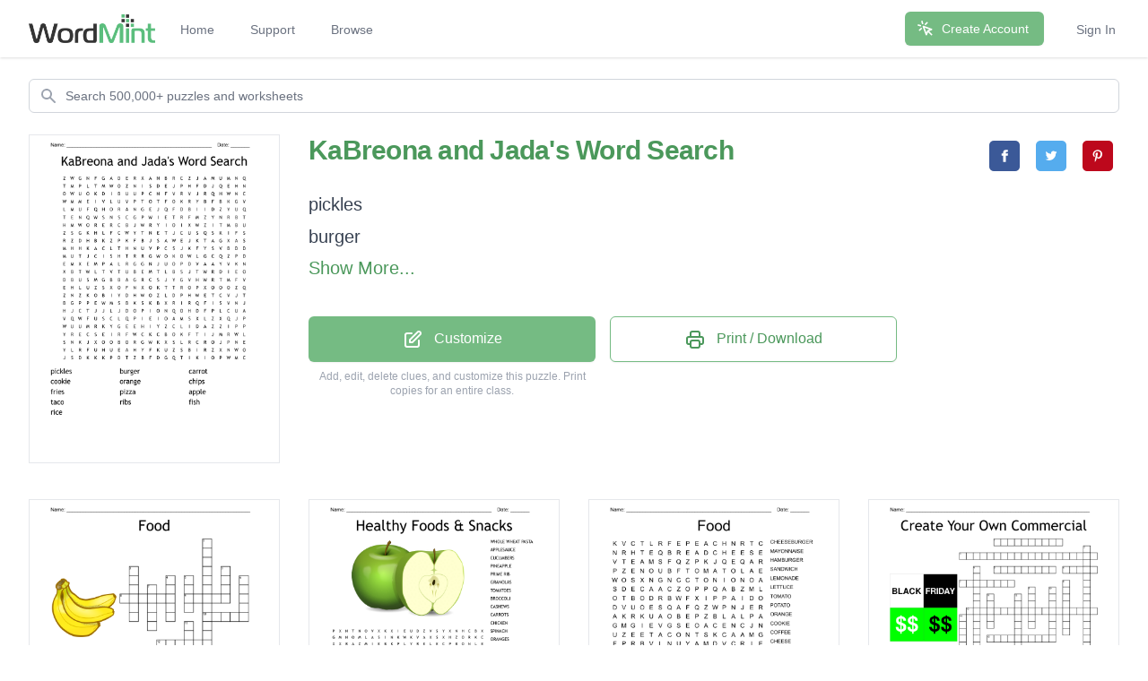

--- FILE ---
content_type: text/html; charset=utf-8
request_url: https://wordmint.com/public_puzzles/12044
body_size: 28796
content:
<!DOCTYPE html><html><head><meta charset="utf-8" />  <script> (function(i,s,o,g,r,a,m){i['GoogleAnalyticsObject']=r;i[r]=i[r]||function(){ (i[r].q=i[r].q||[]).push(arguments)},i[r].l=1*new Date();a=s.createElement(o), m=s.getElementsByTagName(o)[0];a.async=1;a.src=g;m.parentNode.insertBefore(a,m) })(window,document,'script','//www.google-analytics.com/analytics.js','ga'); ga('create', 'UA-1948225-21', 'auto'); ga('require', 'GTM-WF8WRHF'); </script>


  

  <script> ga('send', 'pageview'); </script>

  <!-- Google tag (gtag.js) -->
  <script async src="https://www.googletagmanager.com/gtag/js?id=G-H2LQCCCSKY"></script>
  <script>
    window.dataLayer = window.dataLayer || [];
    function gtag(){dataLayer.push(arguments);}
    gtag('js', new Date());

    gtag('config', 'G-H2LQCCCSKY');
  </script>
  <script defer data-domain="wordmint.com" src="/js/plsbl.js"></script>
<script>window.plausible = window.plausible || function() { (window.plausible.q = window.plausible.q || []).push(arguments) }</script>
  <script>
    !function(t,e){var o,n,p,r;e.__SV||(window.posthog=e,e._i=[],e.init=function(i,s,a){function g(t,e){var o=e.split(".");2==o.length&&(t=t[o[0]],e=o[1]),t[e]=function(){t.push([e].concat(Array.prototype.slice.call(arguments,0)))}}(p=t.createElement("script")).type="text/javascript",p.async=!0,p.src=s.api_host+"/static/array.js",(r=t.getElementsByTagName("script")[0]).parentNode.insertBefore(p,r);var u=e;for(void 0!==a?u=e[a]=[]:a="posthog",u.people=u.people||[],u.toString=function(t){var e="posthog";return"posthog"!==a&&(e+="."+a),t||(e+=" (stub)"),e},u.people.toString=function(){return u.toString(1)+".people (stub)"},o="capture identify alias people.set people.set_once set_config register register_once unregister opt_out_capturing has_opted_out_capturing opt_in_capturing reset isFeatureEnabled onFeatureFlags getFeatureFlag getFeatureFlagPayload reloadFeatureFlags group updateEarlyAccessFeatureEnrollment getEarlyAccessFeatures getActiveMatchingSurveys getSurveys onSessionId".split(" "),n=0;n<o.length;n++)g(u,o[n]);e._i.push([i,s,a])},e.__SV=1)}(document,window.posthog||[]);
    posthog.init('phc_5aa7LfEt3DgRjypYryEoKZfLU2elhTNEAlqJHuEmV5x',{api_host:'https://wordmint.com/ph', ui_host:'https://app.posthog.com', autocapture: false, capture_pageleave: true, capture_pageview: true, disable_session_recording: false})
  </script>

<meta content="IE=edge" http-equiv="X-UA-Compatible" /><meta content="width=device-width, initial-scale=1, maximum-scale=1, user-scalable=no" name="viewport" /><link rel="canonical" href="https://wordmint.com/public_puzzles/12044"><meta name="description" content="Word search contains 13 words. Print, save as a PDF or Word Doc. Add your own answers, images, and more. Choose from 500,000+ puzzles."><title>KaBreona and Jada&#39;s Word Search - WordMint</title><meta property="og:site_name" content="WordMint" >
<meta property="og:type" content="website" >

  <meta property="og:title" content="KaBreona and Jada&#39;s Word Search">

  <meta property="og:url" content="https://wordmint.com/public_puzzles/12044">

  <meta property="og:description" content="Word search contains 13 words. Print, save as a PDF or Word Doc. Add your own answers, images, and more. Choose from 500,000+ puzzles.">

  <meta property="og:image" content="https://images.wordmint.com/p/KaBreona_and_Jadas_Word_Search_12044.png">
  <meta name="twitter:image" content="https://images.wordmint.com/p/KaBreona_and_Jadas_Word_Search_12044.png">
<meta content="max-image-preview:large" name="robots" /><link rel="stylesheet" href="https://d39zfhh9zsccrx.cloudfront.net/assets/tailwind_application-1c40ea1557b751ddcd50929817efac0708067f46a39cf32bd1d75220fdd32d2e.css" media="all" /><script src="https://d39zfhh9zsccrx.cloudfront.net/packs/js/application-e0c80a98c085bb59d61d.js"></script><meta name="csrf-param" content="authenticity_token" />
<meta name="csrf-token" content="9AfM8Mciy8Vt62-MNotyysoJwOWr_nKnkF1ZI9tdI01Kn97qVw-EBUIZMLJuC1IZhHtuwmUZER6x3e2K8SBP4g" /></head><body><div data-react-class="navbar" data-react-props="{&quot;signedIn&quot;:false,&quot;email&quot;:null}" data-react-cache-id="navbar-0" class="tailwind-navbar" style="position:relative;min-height:64px">

  <nav class="bg-white shadow"><div class="max-w-7xl mx-auto px-4 sm:px-6 lg:px-8"><div class="flex justify-between h-16"><div class="flex"><div class="flex-shrink-0 flex items-center"><a href="/"><img class="block h-8 w-auto" src="/packs/media/redesign/logo-86148329.png" alt="WordMint"></a></div><div class="hidden sm:ml-6 sm:flex sm:space-x-1 md:space-x-8"><a href="/" class="border-transparent text-gray-500 hover:border-gray-300 hover:text-gray-700 inline-flex items-center px-1 pt-1 border-b-2 text-sm font-medium">Home</a><a href="/pages/support" class="border-transparent text-gray-500 hover:border-gray-300 hover:text-gray-700 inline-flex items-center px-1 pt-1 border-b-2 text-sm font-medium">Support</a><a href="/public_puzzles" class="border-transparent text-gray-500 hover:border-gray-300 hover:text-gray-700 inline-flex items-center px-1 pt-1 border-b-2 text-sm font-medium">Browse</a></div></div><div class="hidden sm:ml-6 sm:flex sm:items-center sm:space-x-8"><div class="flex-shrink-0"><a href="/users/sign_up" class="relative inline-flex items-center px-4 py-2 border border-transparent text-sm font-medium rounded-md text-white bg-wordmint-green shadow-sm hover:bg-wordmint-dark-green focus:outline-none focus:ring-2 focus:ring-offset-2 focus:ring-wordmint-dark-green"><svg xmlns="http://www.w3.org/2000/svg" fill="none" viewBox="0 0 24 24" stroke-width="2" stroke="currentColor" aria-hidden="true" class="-ml-1 mr-2 h-5 w-5"><path stroke-linecap="round" stroke-linejoin="round" d="M15 15l-2 5L9 9l11 4-5 2zm0 0l5 5M7.188 2.239l.777 2.897M5.136 7.965l-2.898-.777M13.95 4.05l-2.122 2.122m-5.657 5.656l-2.12 2.122"></path></svg><span>Create Account</span></a></div><a href="/users/sign_in" class="border-transparent text-gray-500 hover:border-gray-300 hover:text-gray-700 inline-flex items-center px-1 pt-1 border-b-2 text-sm font-medium">Sign In</a></div><div class="-mr-2 flex items-center sm:hidden"><button class="tailwind-navbar__disclosure-button inline-flex items-center justify-center p-2 rounded-md text-gray-400 hover:text-gray-500 hover:bg-gray-100 focus:outline-none focus:ring-2 focus:ring-inset focus:ring-indigo-500" id="headlessui-disclosure-button-1" type="button" aria-expanded="false"><span class="sr-only">Open main menu</span><svg xmlns="http://www.w3.org/2000/svg" fill="none" viewBox="0 0 24 24" stroke-width="2" stroke="currentColor" aria-hidden="true" class="block h-6 w-6"><path stroke-linecap="round" stroke-linejoin="round" d="M4 6h16M4 12h16M4 18h16"></path></svg></button></div></div></div></nav>
</div>




<script>
  if (window.posthog && window.posthog.capture) {
    window.posthog.capture("user_view_public_puzzle", {"puzzle_type":"Wordsearch"});
  }
</script>


  <script>
  puzzle_bootstrap_12044 = {"id":12044,"user_id":9889,"title":"KaBreona and Jada's Word Search","created_at":"2015-05-07T13:30:12.000Z","updated_at":"2024-03-16T18:55:05.000Z","matrix":[["Z","W","G","N","F","G","A","D","E","R","X","A","N","B","R","C","Z","J","A","M","U","M","N","Q"],["T","M","P","L","T","M","W","O","Z","N","I","S","D","E","J","P","H","F","D","J","Q","E","H","N"],["O","W","U","O","K","D","I","B","U","U","P","C","N","F","V","R","V","J","R","Q","H","W","N","C"],["W","M","M","E","I","V","L","U","V","P","T","O","T","F","O","K","R","Y","B","F","B","K","G","V"],["L","M","U","F","Q","H","O","R","A","N","G","E","J","Q","F","D","B","I","I","D","Z","Y","U","Q"],["T","E","N","Q","W","S","N","S","C","G","P","W","I","E","T","R","F","M","Z","Y","N","R","B","T"],["H","M","W","O","R","E","R","C","B","J","W","R","Y","I","O","I","X","W","Z","I","T","M","B","U"],["Z","S","G","K","H","L","F","C","W","Y","T","N","E","T","J","C","U","S","Q","S","K","I","F","S"],["R","Z","D","H","B","K","Z","P","K","F","B","J","S","A","W","E","J","K","T","A","G","X","A","S"],["M","H","H","K","A","C","L","T","H","N","U","V","P","C","S","J","K","F","Y","S","V","B","D","D"],["M","U","T","J","C","I","S","H","T","R","R","G","W","O","K","O","W","L","G","C","Q","Z","P","D"],["E","M","X","E","M","P","A","L","R","G","G","N","J","U","O","P","D","V","A","A","Y","V","K","N"],["X","B","T","W","L","T","V","T","U","B","E","M","T","L","B","S","J","T","W","R","D","I","E","O"],["D","B","U","S","M","G","B","B","A","G","R","C","S","J","Y","G","V","H","W","R","T","M","F","V"],["E","H","L","U","Z","S","X","O","F","N","X","O","K","T","T","R","O","P","X","O","O","O","Z","Q"],["Z","N","Z","K","O","B","I","Y","D","H","W","O","Z","L","D","P","H","W","E","T","C","V","J","T"],["B","G","P","P","E","W","M","S","B","K","S","K","B","X","R","I","R","Q","F","I","S","V","N","J"],["H","J","C","T","J","J","L","J","D","O","P","I","O","N","Q","O","H","D","F","P","L","C","U","A"],["V","Q","W","F","U","S","C","L","Q","P","I","E","I","O","A","M","S","X","L","Z","X","Q","J","P"],["W","U","U","M","R","K","Y","G","E","E","H","I","Y","Z","C","L","I","D","A","Z","Z","I","P","P"],["Y","R","E","C","S","E","I","R","F","W","C","K","C","B","O","K","F","T","I","J","M","R","W","L"],["S","N","K","J","X","O","O","B","O","R","G","W","K","X","S","L","R","C","R","O","J","P","N","E"],["Y","L","R","F","U","H","U","E","A","H","Y","F","K","U","Z","S","B","I","R","Z","X","N","W","O"],["J","S","D","K","K","K","P","D","T","Z","B","F","D","G","Q","T","I","K","I","O","P","W","M","C"]],"public":true,"description":null,"original_puzzle_id":null,"header":"name_date","font":"Trebuchet MS","direction":"horizontal_vertical_backwards_diagonal","clues":[{"answer":"pickles","cleaned":"PICKLES","path":[[11,5],[10,5],[9,5],[8,5],[7,5],[6,5],[5,5]]},{"answer":"burger","cleaned":"BURGER","path":[[8,10],[9,10],[10,10],[11,10],[12,10],[13,10]]},{"answer":"carrot","cleaned":"CARROT","path":[[10,19],[11,19],[12,19],[13,19],[14,19],[15,19]]},{"answer":"cookie","cleaned":"COOKIE","path":[[13,11],[14,11],[15,11],[16,11],[17,11],[18,11]]},{"answer":"orange","cleaned":"ORANGE","path":[[4,6],[4,7],[4,8],[4,9],[4,10],[4,11]]},{"answer":"chips","cleaned":"CHIPS","path":[[20,10],[19,10],[18,10],[17,10],[16,10]]},{"answer":"fries","cleaned":"FRIES","path":[[20,8],[20,7],[20,6],[20,5],[20,4]]},{"answer":"pizza","cleaned":"PIZZA","path":[[19,22],[19,21],[19,20],[19,19],[19,18]]},{"answer":"apple","cleaned":"APPLE","path":[[17,23],[18,23],[19,23],[20,23],[21,23]]},{"answer":"taco","cleaned":"TACO","path":[[7,13],[8,13],[9,13],[10,13]]},{"answer":"ribs","cleaned":"RIBS","path":[[22,18],[22,17],[22,16],[22,15]]},{"answer":"fish","cleaned":"FISH","path":[[20,16],[19,16],[18,16],[17,16]]},{"answer":"rice","cleaned":"RICE","path":[[5,15],[6,15],[7,15],[8,15]]}],"font_size":"small","word_bank":true,"popularity":18,"converted_from":null,"show_grid_lines":false,"language_code":"en","language_code_reliable":true,"category_classified":true,"category_id":null,"uppercase":true,"bingo_size":"auto","layout":null,"font_title":null,"image":null,"topic_id":null,"folder_id":null,"larger_font":false,"font_word_bank":null,"type":"Wordsearch"};
</script>

  <div data-react-class="PuzzleQuickview" data-react-props="{&quot;id&quot;:12044,&quot;title&quot;:&quot;KaBreona and Jada&#39;s Word Search&quot;,&quot;typeName&quot;:&quot;Word Search&quot;,&quot;type&quot;:&quot;Wordsearch&quot;,&quot;publicPuzzlePath&quot;:&quot;/public_puzzles/12044&quot;,&quot;puzzleImageUrl&quot;:&quot;https://images.wordmint.com/p/KaBreona_and_Jadas_Word_Search_12044.png&quot;,&quot;pdfStudentCopyUrl&quot;:&quot;https://wordmint-pdf-production.wordmint.com/KaBreona_and_Jadas_Word_Search_2f0c_61632039.pdf&quot;,&quot;docStudentCopyUrl&quot;:&quot;https://wordmint-doc-production.wordmint.com/KaBreona_and_Jadas_Word_Search_2f0c_61640fbd.docx&quot;,&quot;pdfAnswerKeyUrl&quot;:&quot;/puzzles/12044/pdf?answer_key=true&quot;,&quot;docAnswerKeyUrl&quot;:&quot;https://wordmint-doc-production.wordmint.com/KaBreona_and_Jadas_Word_Search_answer_key_2f0c_61640fbe.docx&quot;,&quot;signedIn&quot;:false,&quot;upgraded&quot;:null}" data-react-cache-id="PuzzleQuickview-0">
  <ul class="hidden">
      <a href="https://wordmint-pdf-production.wordmint.com/KaBreona_and_Jadas_Word_Search_2f0c_61632039.pdf">KaBreona and Jada&#39;s Word Search PDF</a>
      <a href="https://wordmint-doc-production.wordmint.com/KaBreona_and_Jadas_Word_Search_2f0c_61640fbd.docx">KaBreona and Jada&#39;s Word Search Word Document</a>
  </ul>
</div>
  <script>
  puzzle_bootstrap_83257 = {"id":83257,"user_id":67102,"title":"Food","created_at":"2016-03-18T11:23:03.000Z","updated_at":"2024-03-17T00:05:37.000Z","matrix":[["X","K","M","Y","K","X","U","S","U","N","V","D","O","R","H","S","Q","X","M","Y","Y","C","T","V"],["L","I","S","W","N","Q","B","G","W","E","Z","V","H","N","V","H","U","G","Q","U","E","C","U","U"],["B","E","W","U","O","C","M","W","C","P","N","V","U","N","F","M","H","E","R","E","P","G","K","Z"],["H","A","F","M","I","L","Y","A","B","O","Z","E","K","K","Z","N","E","Q","W","P","E","I","W","A"],["Y","R","N","N","N","K","J","T","X","F","L","X","N","C","N","H","D","Y","R","H","K","V","X","Y"],["O","B","K","O","A","M","V","L","A","Y","V","T","L","D","E","K","Q","A","H","P","V","D","T","V"],["U","P","R","A","R","D","V","I","G","D","J","I","M","F","T","Y","E","T","K","W","S","T","B","C"],["S","U","H","P","M","I","I","X","F","C","T","Q","L","M","G","E","B","Z","T","G","A","Q","U","J"],["C","A","I","J","C","Q","K","E","N","N","U","N","S","T","Q","W","O","G","D","P","I","R","O","D"],["Y","C","V","Q","J","R","Y","H","X","G","N","H","L","F","S","J","B","F","J","U","M","C","Z","J"],["C","N","Z","Z","L","T","K","O","I","M","K","G","N","N","U","I","Q","P","M","J","P","X","B","K"],["R","P","A","S","C","C","Z","R","F","O","Q","Y","D","X","D","N","W","O","F","Z","V","Y","Y","Q"],["Y","B","D","T","X","A","X","N","Y","C","O","A","N","L","S","M","S","X","F","M","U","S","B","F"],["X","X","F","J","I","S","U","D","R","P","J","S","X","T","K","V","F","J","O","Q","A","J","R","O"],["B","E","W","E","N","Y","P","B","I","H","E","Y","Y","T","B","Y","T","U","E","A","N","Z","K","T"],["X","D","G","V","M","V","L","Q","A","K","S","A","J","J","U","J","A","A","Z","S","E","P","T","J"],["Z","K","M","V","B","V","D","T","H","B","D","D","B","H","U","W","F","R","X","A","E","H","G","Q"],["H","L","H","U","Y","O","D","S","P","B","B","N","M","R","A","B","N","C","F","D","W","E","L","P"],["T","I","R","W","W","P","G","W","J","X","H","X","F","J","W","A","D","Q","U","A","R","W","G","T"],["H","L","V","T","L","G","Z","H","K","B","R","H","D","X","Z","T","A","X","V","O","Q","H","L","X"],["M","J","I","M","T","R","I","C","P","G","Y","H","C","E","U","V","Z","K","E","H","I","D","D","G"],["S","B","Q","Z","L","Z","W","G","I","P","V","M","P","C","D","X","S","Q","B","G","C","D","T","L"],["L","K","N","Z","A","U","W","K","R","K","L","A","Q","H","K","Y","J","I","F","O","Y","L","Q","U"],["F","D","Q","L","Z","Y","G","T","K","F","Y","W","A","O","H","E","D","B","Q","F","S","G","E","B"]],"public":true,"description":null,"original_puzzle_id":null,"header":"name","font":"Trebuchet MS","direction":"horizontal_vertical_backwards_diagonal","clues":[{"question":"there is a food name in the grid ","answer":"carrot","x":3,"y":10,"direction":"across"},{"question":"something that has meat","answer":"burger","x":7,"y":15,"direction":"across"},{"question":"this is chezzy","answer":"pizza","x":12,"y":12,"direction":"across"},{"question":"this is a muslim dish","answer":"sagg","x":10,"y":13,"direction":"down"},{"question":"this is orange like the sun","answer":"daal","x":10,"y":8,"direction":"down"},{"question":"it looks like very small droplings","answer":"keema","x":16,"y":8,"direction":"down"},{"question":"it is simaler to a dizes ","answer":"chiken popcorn","x":12,"y":4,"direction":"down"},{"question":"it looks like maggots","answer":"rice","x":14,"y":7,"direction":"down"},{"question":"this is made out of dough","answer":"rotti","x":8,"y":8,"direction":"down"},{"question":"they inject them","answer":"banana","x":4,"y":7,"direction":"down"},{"question":"in cartoons worms live in in them","answer":"apple","x":10,"y":10,"direction":"across"},{"question":"this is made out of patatoes","answer":"crips","x":6,"y":9,"direction":"down"}],"font_size":"small","word_bank":false,"popularity":816,"converted_from":null,"show_grid_lines":false,"language_code":"en","language_code_reliable":true,"category_classified":true,"category_id":220,"uppercase":true,"bingo_size":"auto","layout":"image_upper_left","font_title":null,"image":"lzjz0sfvl99d551k3q79r1rlhfr4","topic_id":null,"folder_id":null,"larger_font":false,"font_word_bank":null,"type":"Crossword"};
</script>

  <div data-react-class="PuzzleQuickview" data-react-props="{&quot;id&quot;:83257,&quot;title&quot;:&quot;Food&quot;,&quot;typeName&quot;:&quot;Crossword&quot;,&quot;type&quot;:&quot;Crossword&quot;,&quot;publicPuzzlePath&quot;:&quot;/public_puzzles/83257&quot;,&quot;puzzleImageUrl&quot;:&quot;https://images.wordmint.com/p/food_83257.png&quot;,&quot;pdfStudentCopyUrl&quot;:&quot;https://wordmint-pdf-production.wordmint.com/Food_14539_631b5571.pdf&quot;,&quot;docStudentCopyUrl&quot;:&quot;https://wordmint-doc-production.wordmint.com/Food_14539_631b5577.docx&quot;,&quot;pdfAnswerKeyUrl&quot;:&quot;/puzzles/83257/pdf?answer_key=true&quot;,&quot;docAnswerKeyUrl&quot;:&quot;https://wordmint-doc-production.wordmint.com/Food_answer_key_14539_631b5579.docx&quot;,&quot;signedIn&quot;:false,&quot;upgraded&quot;:null}" data-react-cache-id="PuzzleQuickview-0">
  <ul class="hidden">
      <a href="https://wordmint-pdf-production.wordmint.com/Food_14539_631b5571.pdf">Food Crossword PDF</a>
      <a href="https://wordmint-doc-production.wordmint.com/Food_14539_631b5577.docx">Food Crossword Word Document</a>
  </ul>
</div>
  <script>
  puzzle_bootstrap_91746 = {"id":91746,"user_id":73069,"title":"Healthy Foods \u0026 Snacks","created_at":"2016-04-14T23:51:39.000Z","updated_at":"2024-03-17T00:00:23.000Z","matrix":[["P","X","N","T","N","O","V","X","K","X","I","E","U","D","Z","V","S","Y","X","N","H","C","B","X"],["G","M","N","O","M","L","A","S","I","N","K","W","K","V","A","X","S","X","H","Z","O","R","K","C"],["X","X","R","A","Z","M","I","E","B","K","P","L","Y","R","E","L","E","C","P","B","O","N","L","E"],["A","S","Q","T","R","U","G","O","Y","C","I","C","I","N","E","K","C","I","H","C","G","Z","Z","L"],["N","A","H","V","H","V","O","F","V","H","Q","W","X","M","B","N","T","D","C","U","M","Z","Z","N"],["A","E","O","T","S","T","O","R","R","A","C","H","I","J","R","E","Z","O","U","X","N","B","L","B"],["N","P","V","D","U","S","P","U","M","B","K","Q","A","G","E","F","L","E","S","E","E","H","C","L"],["A","X","K","W","A","Y","E","L","P","P","A","E","N","I","P","I","A","L","X","D","R","X","P","U"],["B","X","N","T","U","R","K","E","Y","D","K","I","Y","Y","Q","G","I","C","J","C","V","T","N","X"],["H","W","A","T","E","R","A","T","S","A","P","T","A","E","H","W","E","L","O","H","W","M","I","N"],["I","Y","X","G","U","G","V","S","Q","W","S","M","B","E","E","T","S","Y","C","V","H","V","I","R"],["Z","S","A","B","U","R","S","Q","V","N","T","W","P","V","Q","Y","G","U","T","D","S","Q","E","W"],["K","H","R","B","N","A","A","E","U","C","T","S","R","A","E","P","C","R","I","F","B","C","L","D"],["E","C","Q","K","V","N","S","S","O","K","A","S","Q","G","S","U","N","N","U","R","U","C","F","Q"],["W","A","N","I","R","O","T","W","V","T","W","C","W","I","M","P","S","R","C","A","D","X","B","P"],["Y","N","P","V","T","L","D","E","R","R","A","J","P","B","X","B","P","G","S","I","L","Y","O","R"],["J","I","I","T","R","A","V","H","N","I","H","M","E","T","E","T","W","E","J","P","J","M","A","I"],["I","P","T","E","L","S","N","S","P","C","H","R","O","F","C","S","L","P","S","V","R","E","H","M"],["X","S","V","G","G","R","E","A","E","E","S","C","V","T","L","P","N","L","F","I","H","X","Y","E"],["U","O","J","A","O","Y","J","C","D","X","I","K","T","M","P","U","F","M","E","L","B","G","E","R"],["P","Y","F","C","G","C","T","P","L","R","L","Q","E","A","R","N","X","G","D","Z","P","S","Z","I"],["U","J","P","V","G","H","D","H","P","O","Z","X","U","X","R","U","G","U","M","E","D","Z","H","B"],["J","O","Y","W","Y","B","E","A","N","S","S","A","R","L","R","S","G","S","J","M","U","H","X","U"],["P","Y","B","L","Z","I","H","N","H","P","D","U","F","S","E","G","N","A","R","O","K","V","G","D"]],"public":true,"description":null,"original_puzzle_id":null,"header":"name_date","font":"Trebuchet MS","direction":"horizontal_vertical_backwards_diagonal","clues":[{"answer":"WHOLE WHEAT PASTA","cleaned":"WHOLEWHEATPASTA","path":[[9,20],[9,19],[9,18],[9,17],[9,16],[9,15],[9,14],[9,13],[9,12],[9,11],[9,10],[9,9],[9,8],[9,7],[9,6]]},{"answer":"APPLESAUCE","cleaned":"APPLESAUCE","path":[[20,13],[19,14],[18,15],[17,16],[16,17],[15,18],[14,19],[13,20],[12,21],[11,22]]},{"answer":"CUCUMBERS","cleaned":"CUCUMBERS","path":[[10,18],[11,17],[12,16],[13,15],[14,14],[15,13],[16,12],[17,11],[18,10]]},{"answer":"PINEAPPLE","cleaned":"PINEAPPLE","path":[[7,14],[7,13],[7,12],[7,11],[7,10],[7,9],[7,8],[7,7],[7,6]]},{"answer":"PRIME RIB","cleaned":"PRIMERIB","path":[[14,23],[15,23],[16,23],[17,23],[18,23],[19,23],[20,23],[21,23]]},{"answer":"GRANOLAS","cleaned":"GRANOLAS","path":[[10,5],[11,5],[12,5],[13,5],[14,5],[15,5],[16,5],[17,5]]},{"answer":"TOMATOES","cleaned":"TOMATOES","path":[[18,13],[17,12],[16,11],[15,10],[14,9],[13,8],[12,7],[11,6]]},{"answer":"BROCCOLI","cleaned":"BROCCOLI","path":[[0,22],[1,21],[2,20],[3,19],[4,18],[5,17],[6,16],[7,15]]},{"answer":"CASHEWS","cleaned":"CASHEWS","path":[[19,7],[18,7],[17,7],[16,7],[15,7],[14,7],[13,7]]},{"answer":"CARROTS","cleaned":"CARROTS","path":[[5,10],[5,9],[5,8],[5,7],[5,6],[5,5],[5,4]]},{"answer":"CHICKEN","cleaned":"CHICKEN","path":[[3,19],[3,18],[3,17],[3,16],[3,15],[3,14],[3,13]]},{"answer":"SPINACH","cleaned":"SPINACH","path":[[18,1],[17,1],[16,1],[15,1],[14,1],[13,1],[12,1]]},{"answer":"ORANGES","cleaned":"ORANGES","path":[[23,19],[23,18],[23,17],[23,16],[23,15],[23,14],[23,13]]},{"answer":"POPCORN","cleaned":"POPCORN","path":[[23,0],[22,1],[21,2],[20,3],[19,4],[18,5],[17,6]]},{"answer":"APRICOT","cleaned":"APRICOT","path":[[22,7],[21,8],[20,9],[19,10],[18,11],[17,12],[16,13]]},{"answer":"CELERY","cleaned":"CELERY","path":[[2,17],[2,16],[2,15],[2,14],[2,13],[2,12]]},{"answer":"YOGURT","cleaned":"YOGURT","path":[[3,8],[3,7],[3,6],[3,5],[3,4],[3,3]]},{"answer":"SALMON","cleaned":"SALMON","path":[[1,7],[1,6],[1,5],[1,4],[1,3],[1,2]]},{"answer":"CHEESE","cleaned":"CHEESE","path":[[6,22],[6,21],[6,20],[6,19],[6,18],[6,17]]},{"answer":"TURKEY","cleaned":"TURKEY","path":[[8,3],[8,4],[8,5],[8,6],[8,7],[8,8]]},{"answer":"BANANA","cleaned":"BANANA","path":[[8,0],[7,0],[6,0],[5,0],[4,0],[3,0]]},{"answer":"BEETS","cleaned":"BEETS","path":[[10,12],[10,13],[10,14],[10,15],[10,16]]},{"answer":"PEARS","cleaned":"PEARS","path":[[12,15],[12,14],[12,13],[12,12],[12,11]]},{"answer":"BEANS","cleaned":"BEANS","path":[[22,5],[22,6],[22,7],[22,8],[22,9]]},{"answer":"WATER","cleaned":"WATER","path":[[9,1],[9,2],[9,3],[9,4],[9,5]]},{"answer":"PEAS","cleaned":"PEAS","path":[[6,1],[5,1],[4,1],[3,1]]},{"answer":"RICE","cleaned":"RICE","path":[[15,9],[16,9],[17,9],[18,9]]},{"answer":"KIWI","cleaned":"KIWI","path":[[2,9],[3,10],[4,11],[5,12]]},{"answer":"EGGS","cleaned":"EGGS","path":[[19,18],[20,17],[21,16],[22,15]]},{"answer":"MILK","cleaned":"MILK","path":[[4,13],[3,12],[2,11],[1,10]]}],"font_size":"small","word_bank":true,"popularity":12353,"converted_from":null,"show_grid_lines":false,"language_code":"en","language_code_reliable":false,"category_classified":true,"category_id":230,"uppercase":true,"bingo_size":"auto","layout":"image_upper_left","font_title":null,"image":"rolbozxo5tjpa2s623renkc74bl1","topic_id":null,"folder_id":null,"larger_font":false,"font_word_bank":null,"type":"Wordsearch"};
</script>

  <div data-react-class="PuzzleQuickview" data-react-props="{&quot;id&quot;:91746,&quot;title&quot;:&quot;Healthy Foods \u0026 Snacks&quot;,&quot;typeName&quot;:&quot;Word Search&quot;,&quot;type&quot;:&quot;Wordsearch&quot;,&quot;publicPuzzlePath&quot;:&quot;/public_puzzles/91746&quot;,&quot;puzzleImageUrl&quot;:&quot;https://images.wordmint.com/p/Healthy_Foods__Snacks_91746.png&quot;,&quot;pdfStudentCopyUrl&quot;:&quot;https://wordmint-pdf-production.wordmint.com/Healthy_Foods_Snacks_16662_62ed5e0b.pdf&quot;,&quot;docStudentCopyUrl&quot;:&quot;https://wordmint-doc-production.wordmint.com/Healthy_Foods_Snacks_16662_62ed5e0f.docx&quot;,&quot;pdfAnswerKeyUrl&quot;:&quot;/puzzles/91746/pdf?answer_key=true&quot;,&quot;docAnswerKeyUrl&quot;:&quot;https://wordmint-doc-production.wordmint.com/Healthy_Foods_Snacks_answer_key_16662_62ed5e11.docx&quot;,&quot;signedIn&quot;:false,&quot;upgraded&quot;:null}" data-react-cache-id="PuzzleQuickview-0">
  <ul class="hidden">
      <a href="https://wordmint-pdf-production.wordmint.com/Healthy_Foods_Snacks_16662_62ed5e0b.pdf">Healthy Foods &amp; Snacks Word Search PDF</a>
      <a href="https://wordmint-doc-production.wordmint.com/Healthy_Foods_Snacks_16662_62ed5e0f.docx">Healthy Foods &amp; Snacks Word Search Word Document</a>
  </ul>
</div>
  <script>
  puzzle_bootstrap_181280 = {"id":181280,"user_id":130395,"title":"Food","created_at":"2016-10-31T23:08:24.000Z","updated_at":"2024-03-16T23:59:44.000Z","matrix":[["K","V","C","T","L","R","F","E","P","E","A","C","H","N","R","T","C"],["N","R","H","T","E","Q","B","R","E","A","D","C","H","E","E","S","E"],["V","T","E","A","M","S","F","Q","Z","P","K","J","Q","E","Q","A","R"],["P","Z","E","N","O","U","B","F","T","O","M","A","T","O","L","A","E"],["W","O","S","X","N","G","N","C","C","T","O","N","I","O","N","O","A"],["S","D","E","C","A","A","C","Z","O","P","P","Q","A","B","Z","M","L"],["O","T","B","O","D","R","B","W","F","X","I","P","P","A","I","D","O"],["D","V","U","O","E","S","Q","A","F","Q","Z","W","P","N","J","E","R"],["A","K","R","K","U","A","O","B","E","P","Z","B","L","A","L","P","A"],["G","M","G","I","E","V","G","S","E","O","A","C","E","N","C","J","N"],["U","Z","E","E","T","A","C","O","N","T","S","K","C","A","A","M","G"],["F","P","R","B","V","L","N","U","Y","A","M","D","V","C","R","I","E"],["H","A","M","B","U","R","G","E","R","T","K","O","M","O","R","L","T"],["S","T","Q","S","O","U","P","U","U","O","X","I","H","I","O","K","B"],["E","R","H","L","K","S","A","N","D","W","I","C","H","T","T","C","V"],["Z","Y","X","U","U","T","R","M","A","Y","O","N","N","A","I","S","E"],["V","L","D","B","L","E","T","T","U","C","E","B","U","T","T","E","R"]],"public":true,"description":null,"original_puzzle_id":null,"header":"name_date","font":"Arial","direction":"horizontal_vertical","clues":[{"answer":"CHEESEBURGER","cleaned":"CHEESEBURGER","path":[[0,2],[1,2],[2,2],[3,2],[4,2],[5,2],[6,2],[7,2],[8,2],[9,2],[10,2],[11,2]]},{"answer":"MAYONNAISE","cleaned":"MAYONNAISE","path":[[15,7],[15,8],[15,9],[15,10],[15,11],[15,12],[15,13],[15,14],[15,15],[15,16]]},{"answer":"HAMBURGER","cleaned":"HAMBURGER","path":[[12,0],[12,1],[12,2],[12,3],[12,4],[12,5],[12,6],[12,7],[12,8]]},{"answer":"SANDWICH","cleaned":"SANDWICH","path":[[14,5],[14,6],[14,7],[14,8],[14,9],[14,10],[14,11],[14,12]]},{"answer":"LEMONADE","cleaned":"LEMONADE","path":[[0,4],[1,4],[2,4],[3,4],[4,4],[5,4],[6,4],[7,4]]},{"answer":"LETTUCE","cleaned":"LETTUCE","path":[[16,4],[16,5],[16,6],[16,7],[16,8],[16,9],[16,10]]},{"answer":"TOMATO","cleaned":"TOMATO","path":[[3,8],[3,9],[3,10],[3,11],[3,12],[3,13]]},{"answer":"POTATO","cleaned":"POTATO","path":[[8,9],[9,9],[10,9],[11,9],[12,9],[13,9]]},{"answer":"ORANGE","cleaned":"ORANGE","path":[[6,16],[7,16],[8,16],[9,16],[10,16],[11,16]]},{"answer":"COOKIE","cleaned":"COOKIE","path":[[5,3],[6,3],[7,3],[8,3],[9,3],[10,3]]},{"answer":"COFFEE","cleaned":"COFFEE","path":[[4,8],[5,8],[6,8],[7,8],[8,8],[9,8]]},{"answer":"CHEESE","cleaned":"CHEESE","path":[[1,11],[1,12],[1,13],[1,14],[1,15],[1,16]]},{"answer":"CEREAL","cleaned":"CEREAL","path":[[0,16],[1,16],[2,16],[3,16],[4,16],[5,16]]},{"answer":"CARROT","cleaned":"CARROT","path":[[9,14],[10,14],[11,14],[12,14],[13,14],[14,14]]},{"answer":"BUTTER","cleaned":"BUTTER","path":[[16,11],[16,12],[16,13],[16,14],[16,15],[16,16]]},{"answer":"BANANA","cleaned":"BANANA","path":[[5,13],[6,13],[7,13],[8,13],[9,13],[10,13]]},{"answer":"SUGAR","cleaned":"SUGAR","path":[[2,5],[3,5],[4,5],[5,5],[6,5]]},{"answer":"PIZZA","cleaned":"PIZZA","path":[[5,10],[6,10],[7,10],[8,10],[9,10]]},{"answer":"PEACH","cleaned":"PEACH","path":[[0,8],[0,9],[0,10],[0,11],[0,12]]},{"answer":"ONION","cleaned":"ONION","path":[[4,10],[4,11],[4,12],[4,13],[4,14]]},{"answer":"BREAD","cleaned":"BREAD","path":[[1,6],[1,7],[1,8],[1,9],[1,10]]},{"answer":"APPLE","cleaned":"APPLE","path":[[5,12],[6,12],[7,12],[8,12],[9,12]]},{"answer":"TACO","cleaned":"TACO","path":[[10,4],[10,5],[10,6],[10,7]]},{"answer":"SOUP","cleaned":"SOUP","path":[[13,3],[13,4],[13,5],[13,6]]},{"answer":"SODA","cleaned":"SODA","path":[[5,0],[6,0],[7,0],[8,0]]},{"answer":"MILK","cleaned":"MILK","path":[[10,15],[11,15],[12,15],[13,15]]},{"answer":"TEA","cleaned":"TEA","path":[[2,1],[2,2],[2,3]]}],"font_size":"small","word_bank":true,"popularity":5463,"converted_from":null,"show_grid_lines":false,"language_code":"en","language_code_reliable":true,"category_classified":true,"category_id":220,"uppercase":true,"bingo_size":"auto","layout":"image_lower_left","font_title":null,"image":"iko2qs4jclc1mjr89t83tajcf61w","topic_id":null,"folder_id":null,"larger_font":false,"font_word_bank":null,"type":"Wordsearch"};
</script>

  <div data-react-class="PuzzleQuickview" data-react-props="{&quot;id&quot;:181280,&quot;title&quot;:&quot;Food&quot;,&quot;typeName&quot;:&quot;Word Search&quot;,&quot;type&quot;:&quot;Wordsearch&quot;,&quot;publicPuzzlePath&quot;:&quot;/public_puzzles/181280&quot;,&quot;puzzleImageUrl&quot;:&quot;https://images.wordmint.com/p/FOOD_181280.png&quot;,&quot;pdfStudentCopyUrl&quot;:&quot;https://wordmint-pdf-production.wordmint.com/Food_2c420_62e44c18.pdf&quot;,&quot;docStudentCopyUrl&quot;:&quot;https://wordmint-doc-production.wordmint.com/Food_2c420_62e44c1a.docx&quot;,&quot;pdfAnswerKeyUrl&quot;:&quot;/puzzles/181280/pdf?answer_key=true&quot;,&quot;docAnswerKeyUrl&quot;:&quot;https://wordmint-doc-production.wordmint.com/Food_answer_key_2c420_62e44c1b.docx&quot;,&quot;signedIn&quot;:false,&quot;upgraded&quot;:null}" data-react-cache-id="PuzzleQuickview-0">
  <ul class="hidden">
      <a href="https://wordmint-pdf-production.wordmint.com/Food_2c420_62e44c18.pdf">Food Word Search PDF</a>
      <a href="https://wordmint-doc-production.wordmint.com/Food_2c420_62e44c1a.docx">Food Word Search Word Document</a>
  </ul>
</div>
  <script>
  puzzle_bootstrap_447308 = {"id":447308,"user_id":266938,"title":"Create Your Own Commercial","created_at":"2017-09-19T01:43:04.000Z","updated_at":"2024-03-17T00:05:31.000Z","matrix":[["P","Q","Y","O","X","X","Q","C","U","W","U","U","U","G","T","E","H","Z","T","G","O","B","L","U"],["T","X","F","R","S","T","C","Q","T","F","A","Y","L","L","C","R","Z","V","O","V","A","R","S","Q"],["S","T","C","A","R","J","N","E","K","E","R","P","I","J","V","C","K","G","T","G","V","K","O","S"],["O","L","X","Y","K","J","K","D","X","A","F","N","H","H","N","B","G","N","K","K","R","E","X","H"],["X","I","F","L","D","G","P","H","G","P","Q","C","D","F","O","S","O","S","V","X","T","V","P","U"],["W","G","B","L","B","V","F","U","K","S","D","C","Y","C","I","Q","K","G","F","Q","X","W","K","O"],["Z","J","K","D","O","Z","D","Z","S","N","A","G","M","B","Y","Q","R","N","M","Z","Y","T","Q","T"],["B","Q","Q","I","E","D","P","X","V","T","A","G","Z","N","Z","J","R","F","F","R","M","B","W","E"],["T","X","U","T","B","W","M","J","M","E","P","C","N","J","C","M","X","S","J","P","D","K","V","Y"],["B","A","K","B","P","V","M","P","D","G","A","K","R","G","T","V","S","Y","N","L","E","G","Q","S"],["R","X","Q","I","I","T","Y","H","K","N","F","K","V","F","D","R","U","Z","E","H","F","Z","A","C"],["Y","M","E","S","F","E","N","Q","B","C","B","Q","E","C","K","M","C","Y","T","M","W","Q","G","A"],["Q","G","R","X","U","O","C","Z","Q","D","N","L","B","C","Q","R","A","K","D","U","C","X","M","X"],["A","E","Y","T","A","F","J","Q","Y","C","D","G","E","G","P","M","L","J","B","K","R","I","W","R"],["O","V","X","E","J","X","I","O","X","K","X","W","T","U","I","M","Z","M","J","L","V","O","F","A"],["T","F","U","L","T","Z","S","K","C","Z","E","L","L","B","V","J","E","J","M","H","L","X","B","C"],["O","Z","Q","G","T","D","Z","T","B","D","F","A","Q","Z","Q","Q","I","L","Q","J","O","Q","Y","P"],["N","I","B","F","Z","W","L","M","W","Y","B","M","H","R","E","S","P","L","X","D","K","U","I","V"],["B","N","C","Y","B","X","J","L","C","W","Q","D","V","P","O","G","M","M","M","S","B","H","I","V"],["G","L","L","C","N","C","K","G","Q","I","P","N","K","F","P","O","B","K","L","P","X","T","M","V"],["U","V","M","C","A","M","N","O","Y","N","W","T","A","S","O","W","B","B","W","W","Z","C","N","I"],["V","I","Y","H","P","Z","J","K","J","M","V","A","P","J","P","S","T","B","G","U","H","J","W","B"],["K","E","G","O","K","B","A","O","O","C","S","I","M","V","C","J","I","K","P","T","W","W","N","Y"],["H","V","B","U","P","B","D","C","Q","E","R","V","F","U","Q","L","E","T","H","S","Z","K","V","N"]],"public":true,"description":null,"original_puzzle_id":null,"header":"name","font":"Trebuchet MS","direction":"horizontal_vertical_backwards_diagonal","clues":[{"question":"Where's the beef","answer":"Wendy's","x":0,"y":11,"direction":"down"},{"question":"Melts in your Mouth Not in Your Hands","answer":"M\u0026MS","x":15,"y":19,"direction":"across"},{"question":"It's Finger Lickin Good","answer":"Kentucky Fried Chicken","x":0,"y":2,"direction":"across"},{"question":"Hello Moto","answer":"Motorola","x":15,"y":6,"direction":"down"},{"question":"Snap, Crackle, Pop","answer":"Kellogg Rice Krispies","x":18,"y":1,"direction":"down"},{"question":"Are you in Good Hands","answer":"Allstate","x":13,"y":7,"direction":"down"},{"question":"Have it Your Way","answer":"Burger King","x":5,"y":0,"direction":"across"},{"question":"Just Do It","answer":"Nike","x":8,"y":19,"direction":"across"},{"question":"The Ultimate Driving Machine","answer":"BMW","x":4,"y":19,"direction":"across"},{"question":"So Easy a Caveman can do it.","answer":"GEICO","x":4,"y":8,"direction":"down"},{"question":"On Your Side","answer":"Nationwide Insurance","x":1,"y":10,"direction":"across"},{"question":"Taste the Rainbow","answer":"Skittles","x":8,"y":8,"direction":"down"},{"question":"Maybe She's Born with It","answer":"Maybelline","x":4,"y":14,"direction":"across"},{"question":"The breakfast of Champions","answer":"Wheaties","x":0,"y":6,"direction":"across"},{"question":"We bring good things to life","answer":"General Electric","x":5,"y":17,"direction":"across"},{"question":"It keeps going going and going","answer":"Energizer","x":5,"y":4,"direction":"across"},{"question":"Because You're worth it","answer":"Loreal","x":10,"y":7,"direction":"down"},{"question":"Think Different","answer":"Apple","x":15,"y":4,"direction":"across"},{"question":"Do leave home without it","answer":"American Express","x":2,"y":4,"direction":"down"}],"font_size":"small","word_bank":false,"popularity":21,"converted_from":null,"show_grid_lines":false,"language_code":"en","language_code_reliable":false,"category_classified":true,"category_id":null,"uppercase":true,"bingo_size":"auto","layout":"image_upper_left","font_title":null,"image":"bgpa2rh3yl71wgpt957aw3dy7adt","topic_id":null,"folder_id":null,"larger_font":false,"font_word_bank":null,"type":"Crossword"};
</script>

  <div data-react-class="PuzzleQuickview" data-react-props="{&quot;id&quot;:447308,&quot;title&quot;:&quot;Create Your Own Commercial&quot;,&quot;typeName&quot;:&quot;Crossword&quot;,&quot;type&quot;:&quot;Crossword&quot;,&quot;publicPuzzlePath&quot;:&quot;/public_puzzles/447308&quot;,&quot;puzzleImageUrl&quot;:&quot;https://images.wordmint.com/p/Create_Your_Own_Commercial_447308.png&quot;,&quot;pdfStudentCopyUrl&quot;:&quot;https://wordmint-pdf-production.wordmint.com/Create_Your_Own_Commercial_6d34c_631391a6.pdf&quot;,&quot;docStudentCopyUrl&quot;:&quot;https://wordmint-doc-production.wordmint.com/Create_Your_Own_Commercial_6d34c_631391ac.docx&quot;,&quot;pdfAnswerKeyUrl&quot;:&quot;/puzzles/447308/pdf?answer_key=true&quot;,&quot;docAnswerKeyUrl&quot;:&quot;https://wordmint-doc-production.wordmint.com/Create_Your_Own_Commercial_answer_key_6d34c_631391ad.docx&quot;,&quot;signedIn&quot;:false,&quot;upgraded&quot;:null}" data-react-cache-id="PuzzleQuickview-0">
  <ul class="hidden">
      <a href="https://wordmint-pdf-production.wordmint.com/Create_Your_Own_Commercial_6d34c_631391a6.pdf">Create Your Own Commercial Crossword PDF</a>
      <a href="https://wordmint-doc-production.wordmint.com/Create_Your_Own_Commercial_6d34c_631391ac.docx">Create Your Own Commercial Crossword Word Document</a>
  </ul>
</div>
  <script>
  puzzle_bootstrap_461238 = {"id":461238,"user_id":151987,"title":"Fast Food","created_at":"2017-09-27T02:19:25.000Z","updated_at":"2024-03-17T00:03:20.000Z","matrix":[["B","B","P","I","M","B","Q","R","O","Q","U","B","L","H","E","R","F","N","T","M","T","L","M","P"],["I","J","R","U","D","N","Z","N","F","Z","U","N","G","K","J","M","D","G","G","H","G","X","F","G"],["M","B","C","H","H","Q","Y","W","G","R","F","V","C","Z","Q","U","B","Z","E","S","M","O","U","B"],["A","J","C","G","Z","C","P","F","G","U","G","G","X","O","D","W","A","H","R","N","I","B","U","M"],["G","B","O","J","L","P","T","E","K","X","S","W","H","O","P","P","E","R","V","V","L","E","N","P"],["G","V","X","B","R","N","R","E","H","M","T","Q","F","D","P","U","O","B","U","X","Z","H","V","E"],["C","L","E","D","R","K","P","J","K","E","U","R","H","T","E","V","I","R","D","C","N","T","C","O"],["A","C","E","R","I","B","Y","L","W","G","P","A","Q","R","K","L","T","B","Q","L","O","N","P","Y"],["R","D","L","N","D","A","I","R","Y","Q","U","E","E","N","K","V","W","C","Z","C","G","I","S","K"],["E","O","G","X","M","L","L","L","E","B","O","C","A","T","L","V","Q","I","V","O","Y","K","N","U"],["G","G","O","Z","C","I","D","E","P","R","F","L","U","N","C","H","P","R","B","D","P","C","Y","H"],["R","P","W","X","Q","I","C","E","C","S","I","O","V","A","J","R","W","C","I","L","K","A","E","A"],["U","R","A","Z","L","M","N","N","I","G","Y","P","V","S","L","M","E","U","G","G","E","J","I","H"],["B","K","F","B","Q","X","P","O","N","N","T","F","S","Z","P","O","F","Q","M","W","T","X","B","R"],["E","W","V","C","C","Q","B","G","S","X","H","J","N","U","U","P","M","I","A","W","Q","K","U","F"],["S","J","K","E","N","T","U","C","K","Y","F","R","I","E","D","C","H","I","C","K","E","N","R","N"],["E","D","A","U","W","S","R","C","M","P","O","P","A","D","O","S","D","L","A","N","O","D","C","M"],["E","I","S","T","Y","D","A","D","L","X","Y","K","Y","X","R","V","P","Y","A","W","B","U","S","U"],["H","Q","G","C","F","R","L","A","C","S","V","X","A","Y","A","C","X","C","C","L","C","N","R","M"],["C","O","Q","I","L","E","L","T","S","A","C","E","T","I","H","W","F","L","G","O","W","K","W","J"],["D","H","W","S","G","R","F","R","E","N","C","H","F","R","I","E","S","Y","D","N","E","W","G","M"],["K","Y","J","A","U","S","K","G","O","O","D","T","I","M","E","S","S","K","G","I","D","D","X","Z"],["G","R","R","K","G","K","M","Q","C","G","R","F","X","Z","P","O","W","M","L","Q","N","G","N","V"],["K","I","W","O","Q","K","N","C","M","U","U","J","D","E","L","L","T","A","C","O","L","I","X","Q"]],"public":true,"description":null,"original_puzzle_id":null,"header":"none","font":"Trebuchet MS","direction":"horizontal_vertical_backwards_diagonal","clues":[{"answer":"Kentucky Fried Chicken","cleaned":"KENTUCKYFRIEDCHICKEN","path":[[15,2],[15,3],[15,4],[15,5],[15,6],[15,7],[15,8],[15,9],[15,10],[15,11],[15,12],[15,13],[15,14],[15,15],[15,16],[15,17],[15,18],[15,19],[15,20],[15,21]]},{"answer":"Jack In The Box","cleaned":"JACKINTHEBOX","path":[[12,21],[11,21],[10,21],[9,21],[8,21],[7,21],[6,21],[5,21],[4,21],[3,21],[2,21],[1,21]]},{"answer":"Cheeseburger","cleaned":"CHEESEBURGER","path":[[19,0],[18,0],[17,0],[16,0],[15,0],[14,0],[13,0],[12,0],[11,0],[10,0],[9,0],[8,0]]},{"answer":"French Fries","cleaned":"FRENCHFRIES","path":[[20,6],[20,7],[20,8],[20,9],[20,10],[20,11],[20,12],[20,13],[20,14],[20,15],[20,16]]},{"answer":"White Castle","cleaned":"WHITECASTLE","path":[[19,15],[19,14],[19,13],[19,12],[19,11],[19,10],[19,9],[19,8],[19,7],[19,6],[19,5]]},{"answer":"Burger King","cleaned":"BURGERKING","path":[[0,11],[1,10],[2,9],[3,8],[4,7],[5,6],[6,5],[7,4],[8,3],[9,2]]},{"answer":"Dairy Queen","cleaned":"DAIRYQUEEN","path":[[8,4],[8,5],[8,6],[8,7],[8,8],[8,9],[8,10],[8,11],[8,12],[8,13]]},{"answer":"Drive Thru","cleaned":"DRIVETHRU","path":[[6,18],[6,17],[6,16],[6,15],[6,14],[6,13],[6,12],[6,11],[6,10]]},{"answer":"Good Times","cleaned":"GOODTIMES","path":[[21,7],[21,8],[21,9],[21,10],[21,11],[21,12],[21,13],[21,14],[21,15]]},{"answer":"Dell Taco","cleaned":"DELLTACO","path":[[23,12],[23,13],[23,14],[23,15],[23,16],[23,17],[23,18],[23,19]]},{"answer":"McDonalds","cleaned":"MCDONALDS","path":[[16,23],[16,22],[16,21],[16,20],[16,19],[16,18],[16,17],[16,16],[16,15]]},{"answer":"Taco Bell","cleaned":"TACOBELL","path":[[9,13],[9,12],[9,11],[9,10],[9,9],[9,8],[9,7],[9,6]]},{"answer":"Carls Jr","cleaned":"CARLSJR","path":[[16,7],[17,6],[18,5],[19,4],[20,3],[21,2],[22,1]]},{"answer":"Soda Pop","cleaned":"SODAPOP","path":[[16,15],[16,14],[16,13],[16,12],[16,11],[16,10],[16,9]]},{"answer":"Big Mac","cleaned":"BIGMAC","path":[[10,18],[11,18],[12,18],[13,18],[14,18],[15,18]]},{"answer":"Ketchup","cleaned":"KETCHUP","path":[[6,8],[5,7],[4,6],[3,5],[2,4],[1,3],[0,2]]},{"answer":"Whopper","cleaned":"WHOPPER","path":[[4,11],[4,12],[4,13],[4,14],[4,15],[4,16],[4,17]]},{"answer":"Subway","cleaned":"SUBWAY","path":[[17,22],[17,21],[17,20],[17,19],[17,18],[17,17]]},{"answer":"Wendys","cleaned":"WENDYS","path":[[20,21],[20,20],[20,19],[20,18],[20,17],[20,16]]},{"answer":"Lunch","cleaned":"LUNCH","path":[[10,11],[10,12],[10,13],[10,14],[10,15]]},{"answer":"Sonic","cleaned":"SONIC","path":[[14,8],[13,7],[12,6],[11,5],[10,4]]}],"font_size":"small","word_bank":true,"popularity":2335,"converted_from":null,"show_grid_lines":false,"language_code":"en","language_code_reliable":false,"category_classified":true,"category_id":239,"uppercase":true,"bingo_size":"auto","layout":"image_upper_right","font_title":null,"image":"6h44bwwljd8ot2t6g6ihkubbw7x9","topic_id":null,"folder_id":null,"larger_font":false,"font_word_bank":null,"type":"Wordsearch"};
</script>

  <div data-react-class="PuzzleQuickview" data-react-props="{&quot;id&quot;:461238,&quot;title&quot;:&quot;Fast Food&quot;,&quot;typeName&quot;:&quot;Word Search&quot;,&quot;type&quot;:&quot;Wordsearch&quot;,&quot;publicPuzzlePath&quot;:&quot;/public_puzzles/461238&quot;,&quot;puzzleImageUrl&quot;:&quot;https://images.wordmint.com/p/Fast_Food_461238.png&quot;,&quot;pdfStudentCopyUrl&quot;:&quot;https://wordmint-pdf-production.wordmint.com/Fast_Food_709b6_630403a7.pdf&quot;,&quot;docStudentCopyUrl&quot;:&quot;https://wordmint-doc-production.wordmint.com/Fast_Food_709b6_630403aa.docx&quot;,&quot;pdfAnswerKeyUrl&quot;:&quot;/puzzles/461238/pdf?answer_key=true&quot;,&quot;docAnswerKeyUrl&quot;:&quot;https://wordmint-doc-production.wordmint.com/Fast_Food_answer_key_709b6_630403ab.docx&quot;,&quot;signedIn&quot;:false,&quot;upgraded&quot;:null}" data-react-cache-id="PuzzleQuickview-0">
  <ul class="hidden">
      <a href="https://wordmint-pdf-production.wordmint.com/Fast_Food_709b6_630403a7.pdf">Fast Food Word Search PDF</a>
      <a href="https://wordmint-doc-production.wordmint.com/Fast_Food_709b6_630403aa.docx">Fast Food Word Search Word Document</a>
  </ul>
</div>
  <script>
  puzzle_bootstrap_592020 = {"id":592020,"user_id":341549,"title":"Mexican Foods","created_at":"2017-12-12T03:07:16.000Z","updated_at":"2024-03-17T00:03:52.000Z","matrix":[["B","E","N","C","H","I","L","A","D","A","S","A","L","L","I","P","A","P","O","S","F","L","F","S"],["U","Q","R","W","L","X","B","G","X","S","O","N","E","L","L","E","R","S","E","L","I","H","C","O"],["R","O","A","B","G","M","W","J","S","K","Q","D","T","M","D","Q","V","N","K","O","V","E","B","R"],["R","N","V","R","B","T","U","S","T","W","V","O","B","A","V","H","S","J","O","V","K","Z","F","E"],["I","P","A","S","L","A","S","M","I","B","R","A","V","E","K","Q","R","F","Y","B","L","L","U","H"],["T","M","C","L","L","T","Y","O","C","T","O","Q","I","R","T","S","V","P","V","E","O","P","T","C"],["O","K","A","Y","F","R","C","K","I","J","Z","A","D","C","X","J","A","L","V","U","F","O","U","N"],["S","R","D","L","W","A","I","L","L","I","H","C","N","E","E","R","G","D","R","D","R","P","L","A"],["B","K","O","T","T","D","L","X","P","S","Q","S","D","C","P","W","W","T","A","T","K","U","Q","R"],["H","W","N","F","O","A","F","T","A","G","P","Y","S","I","R","S","O","E","N","T","O","I","I","S"],["J","Z","E","T","S","A","A","D","I","A","C","W","Z","D","G","R","O","A","H","C","S","C","X","O"],["E","E","J","O","J","M","A","L","N","O","D","O","I","E","T","F","L","R","A","Y","E","O","A","V"],["B","Y","U","I","A","N","L","I","R","O","B","S","L","I","B","I","I","T","R","P","M","H","T","E"],["R","P","T","L","A","I","S","N","T","D","U","K","L","R","C","O","N","R","U","U","B","F","R","U"],["O","A","E","P","H","H","C","A","E","V","P","L","H","F","X","E","Y","D","L","X","H","V","Z","H"],["S","M","M","C","R","H","C","V","F","I","A","Y","X","V","K","V","D","J","G","A","P","C","V","E"],["M","E","D","I","I","O","Q","V","T","Q","P","E","Q","C","N","I","Q","U","W","Z","P","C","S","F"],["S","E","C","P","B","C","S","P","A","C","J","E","I","D","N","X","A","X","A","V","E","E","O","U"],["R","E","S","A","I","I","A","A","H","E","S","H","L","G","G","C","U","G","W","K","E","B","H","X"],["C","D","K","P","D","W","X","F","Y","R","C","J","D","A","A","U","B","B","P","H","K","B","C","U"],["D","E","I","I","K","L","N","N","I","F","O","A","J","M","M","B","A","E","C","Z","A","E","A","G"],["W","Q","U","E","S","A","D","I","L","L","A","S","O","F","Y","A","W","I","A","L","Y","I","N","P"],["G","K","Y","P","O","C","Q","U","Y","Q","K","L","Y","M","X","U","T","L","Z","N","J","X","K","K"],["V","E","Z","Z","L","F","A","F","Q","N","E","S","M","H","Y","Q","M","Z","Z","X","S","P","T","A"]],"public":true,"description":null,"original_puzzle_id":null,"header":"none","font":"Verdana","direction":"horizontal_vertical_backwards_diagonal","clues":[{"answer":"huevos rancheros","cleaned":"HUEVOSRANCHEROS","path":[[14,23],[13,23],[12,23],[11,23],[10,23],[9,23],[8,23],[7,23],[6,23],[5,23],[4,23],[3,23],[2,23],[1,23],[0,23]]},{"answer":"fried ice cream","cleaned":"FRIEDICECREAM","path":[[14,13],[13,13],[12,13],[11,13],[10,13],[9,13],[8,13],[7,13],[6,13],[5,13],[4,13],[3,13],[2,13]]},{"answer":"chiles rellenos","cleaned":"CHILESRELLENOS","path":[[1,22],[1,21],[1,20],[1,19],[1,18],[1,17],[1,16],[1,15],[1,14],[1,13],[1,12],[1,11],[1,10],[1,9]]},{"answer":"flour tortilla","cleaned":"FLOURTORTILLA","path":[[3,22],[4,21],[5,20],[6,19],[7,18],[8,17],[9,16],[10,15],[11,14],[12,13],[13,12],[14,11],[15,10]]},{"answer":"tortilla soup","cleaned":"TORTILLASOUP","path":[[2,12],[3,11],[4,10],[5,9],[6,8],[7,7],[8,6],[9,5],[10,4],[11,3],[12,2],[13,1]]},{"answer":"rice pudding","cleaned":"RICEPUDDING","path":[[8,23],[9,22],[10,21],[11,20],[12,19],[13,18],[14,17],[15,16],[16,15],[17,14],[18,13]]},{"answer":"green chilli","cleaned":"GREENCHILLI","path":[[7,16],[7,15],[7,14],[7,13],[7,12],[7,11],[7,10],[7,9],[7,8],[7,7],[7,6]]},{"answer":"Spanish rice","cleaned":"SPANISHRICE","path":[[8,11],[9,10],[10,9],[11,8],[12,7],[13,6],[14,5],[15,4],[16,3],[17,2],[18,1]]},{"answer":"chicken taco","cleaned":"CHICKENTACO","path":[[19,10],[18,11],[17,12],[16,13],[15,14],[14,15],[13,16],[12,17],[11,18],[10,19],[9,20]]},{"answer":"quesadillas","cleaned":"QUESADILLAS","path":[[21,1],[21,2],[21,3],[21,4],[21,5],[21,6],[21,7],[21,8],[21,9],[21,10],[21,11]]},{"answer":"corn chips","cleaned":"CORNCHIPS","path":[[10,10],[11,9],[12,8],[13,7],[14,6],[15,5],[16,4],[17,3],[18,2]]},{"answer":"red chilli","cleaned":"REDCHILLI","path":[[18,0],[17,1],[16,2],[15,3],[14,4],[13,5],[12,6],[11,7],[10,8]]},{"answer":"tamale pie","cleaned":"TAMALEPIE","path":[[22,16],[21,15],[20,14],[19,13],[18,12],[17,11],[16,10],[15,9],[14,8]]},{"answer":"enchiladas","cleaned":"ENCHILADAS","path":[[0,1],[0,2],[0,3],[0,4],[0,5],[0,6],[0,7],[0,8],[0,9],[0,10]]},{"answer":"sopapilla","cleaned":"SOPAPILLA","path":[[0,19],[0,18],[0,17],[0,16],[0,15],[0,14],[0,13],[0,12],[0,11]]},{"answer":"guacamole","cleaned":"GUACAMOLE","path":[[15,18],[16,17],[17,16],[18,15],[19,14],[20,13],[21,12],[22,11],[23,10]]},{"answer":"taco bake","cleaned":"TACOBAKE","path":[[13,8],[14,7],[15,6],[16,5],[17,4],[18,3],[19,2],[20,1]]},{"answer":"empanadas","cleaned":"EMPANADAS","path":[[16,1],[15,2],[14,3],[13,4],[12,5],[11,6],[10,7],[9,8],[8,9]]},{"answer":"beef taco","cleaned":"BEEFTACO","path":[[12,0],[11,1],[10,2],[9,3],[8,4],[7,5],[6,6],[5,7]]},{"answer":"burritos","cleaned":"BURRITOS","path":[[0,0],[1,0],[2,0],[3,0],[4,0],[5,0],[6,0],[7,0]]},{"answer":"cilantro","cleaned":"CILANTRO","path":[[13,14],[12,15],[11,16],[10,17],[9,18],[8,19],[7,20],[6,21]]},{"answer":"tostadas","cleaned":"TOSTADAS","path":[[12,22],[11,21],[10,20],[9,19],[8,18],[7,17],[6,16],[5,15]]},{"answer":"churros","cleaned":"CHURROS","path":[[15,21],[14,20],[13,19],[12,18],[11,17],[10,16],[9,15]]},{"answer":"avacado","cleaned":"AVACADO","path":[[2,2],[3,2],[4,2],[5,2],[6,2],[7,2],[8,2]]},{"answer":"fajitas","cleaned":"FAJITAS","path":[[9,6],[10,5],[11,4],[12,3],[13,2],[14,1],[15,0]]},{"answer":"cheese","cleaned":"CHEESE","path":[[20,18],[19,19],[18,20],[17,21],[16,22],[15,23]]},{"answer":"tamale","cleaned":"TAMALE","path":[[9,7],[10,6],[11,5],[12,4],[13,3],[14,2]]},{"answer":"nachos","cleaned":"NACHOS","path":[[21,22],[20,22],[19,22],[18,22],[17,22],[16,22]]},{"answer":"beans","cleaned":"BEANS","path":[[19,16],[20,17],[21,18],[22,19],[23,20]]},{"answer":"salsa","cleaned":"SALSA","path":[[4,6],[4,5],[4,4],[4,3],[4,2]]},{"answer":"flan","cleaned":"FLAN","path":[[6,4],[5,3],[4,2],[3,1]]}],"font_size":"small","word_bank":true,"popularity":108,"converted_from":null,"show_grid_lines":false,"language_code":"en","language_code_reliable":true,"category_classified":true,"category_id":null,"uppercase":true,"bingo_size":"auto","layout":"image_upper_right","font_title":null,"image":"s7v2c8b990dcj7nu0b84hfnjimoe","topic_id":null,"folder_id":null,"larger_font":false,"font_word_bank":null,"type":"Wordsearch"};
</script>

  <div data-react-class="PuzzleQuickview" data-react-props="{&quot;id&quot;:592020,&quot;title&quot;:&quot;Mexican Foods&quot;,&quot;typeName&quot;:&quot;Word Search&quot;,&quot;type&quot;:&quot;Wordsearch&quot;,&quot;publicPuzzlePath&quot;:&quot;/public_puzzles/592020&quot;,&quot;puzzleImageUrl&quot;:&quot;https://images.wordmint.com/p/Mexican_Foods_592020.png&quot;,&quot;pdfStudentCopyUrl&quot;:&quot;https://wordmint-pdf-production.wordmint.com/Mexican_Foods_90894_63041ea9.pdf&quot;,&quot;docStudentCopyUrl&quot;:&quot;https://wordmint-doc-production.wordmint.com/Mexican_Foods_90894_63041eab.docx&quot;,&quot;pdfAnswerKeyUrl&quot;:&quot;/puzzles/592020/pdf?answer_key=true&quot;,&quot;docAnswerKeyUrl&quot;:&quot;https://wordmint-doc-production.wordmint.com/Mexican_Foods_answer_key_90894_63041eac.docx&quot;,&quot;signedIn&quot;:false,&quot;upgraded&quot;:null}" data-react-cache-id="PuzzleQuickview-0">
  <ul class="hidden">
      <a href="https://wordmint-pdf-production.wordmint.com/Mexican_Foods_90894_63041ea9.pdf">Mexican Foods Word Search PDF</a>
      <a href="https://wordmint-doc-production.wordmint.com/Mexican_Foods_90894_63041eab.docx">Mexican Foods Word Search Word Document</a>
  </ul>
</div>
  <script>
  puzzle_bootstrap_1359518 = {"id":1359518,"user_id":673258,"title":"Fast Foods","created_at":"2019-05-15T19:25:32.000Z","updated_at":"2024-03-17T00:04:59.000Z","matrix":[["H","Q","S","T","N","A","R","U","A","T","S","E","R","Y","A","W","B","U","S","L","N","A","L","G"],["U","N","W","M","Z","A","S","A","C","O","C","A","T","V","X","D","T","H","E","M","W","D","Q","O"],["J","Y","R","E","T","A","E","N","I","T","S","U","A","S","Y","K","S","Z","T","O","L","H","C","S"],["L","L","I","R","G","N","A","C","I","X","E","M","E","L","T","O","P","I","H","C","T","T","E","X"],["O","J","L","B","E","X","S","L","I","U","Q","Y","W","T","Q","R","H","J","X","F","G","A","D","V"],["Q","H","X","R","C","K","F","U","U","A","Y","L","R","Z","B","B","B","E","E","F","W","C","J","U"],["K","B","F","T","H","I","J","A","G","C","A","R","L","S","J","R","I","D","M","G","G","O","M","J"],["V","U","I","A","I","A","U","X","R","C","J","F","L","B","L","O","C","H","A","Z","P","S","B","J"],["W","R","B","A","C","U","J","S","M","O","I","C","L","L","K","O","J","U","M","A","B","B","S","N"],["M","G","I","Q","K","H","A","X","S","W","E","N","E","C","H","T","O","K","A","K","D","U","S","O"],["C","E","G","R","E","V","V","P","O","J","H","B","E","X","N","U","L","M","S","J","B","R","O","Z"],["D","R","C","F","N","T","W","L","U","B","O","A","K","E","J","Z","M","M","P","K","P","G","N","E"],["O","K","G","B","E","I","J","X","C","C","E","C","T","E","U","N","G","S","L","K","Q","E","I","H"],["N","I","Z","Z","X","T","S","A","A","O","V","H","N","A","D","Q","W","Q","A","S","U","R","C","O"],["A","N","S","Z","P","U","H","T","I","A","N","D","T","P","B","F","Y","B","C","W","G","S","D","N"],["L","G","S","K","R","A","P","B","G","S","L","S","W","N","T","U","R","R","E","I","D","E","R","J"],["D","I","K","W","E","M","V","V","J","Y","W","I","K","I","I","W","R","O","I","Q","I","K","I","Z"],["S","D","Q","F","S","O","F","H","T","D","H","O","F","A","K","K","E","G","W","A","B","D","V","G"],["K","R","J","V","S","V","J","M","C","N","L","X","F","K","U","B","C","L","E","P","D","A","E","N"],["E","M","R","O","P","T","H","K","T","E","Z","U","K","L","C","M","X","A","R","R","M","R","I","M"],["F","U","G","N","D","K","Y","T","W","W","S","X","R","V","O","I","K","F","J","A","V","G","N","O"],["M","I","N","K","L","X","A","H","I","N","C","Z","O","I","I","N","H","L","Q","O","P","W","C","L"],["T","T","R","T","W","C","H","A","G","O","L","D","E","N","C","H","I","C","K","K","F","W","P","R"],["K","P","L","K","H","L","I","S","I","G","A","O","A","D","O","W","S","T","B","Y","L","Y","Y","N"]],"public":true,"description":null,"original_puzzle_id":null,"header":"name_date","font":"Arial","direction":"horizontal_vertical_backwards_diagonal","clues":[{"answer":"Schlotzsky's Austin Eatery","cleaned":"SCHLOTZSKYSAUSTINEATERY","path":[[2,23],[2,22],[2,21],[2,20],[2,19],[2,18],[2,17],[2,16],[2,15],[2,14],[2,13],[2,12],[2,11],[2,10],[2,9],[2,8],[2,7],[2,6],[2,5],[2,4],[2,3],[2,2],[2,1]]},{"answer":"Chipotle Mexican Grill","cleaned":"CHIPOTLEMEXICANGRILL","path":[[3,19],[3,18],[3,17],[3,16],[3,15],[3,14],[3,13],[3,12],[3,11],[3,10],[3,9],[3,8],[3,7],[3,6],[3,5],[3,4],[3,3],[3,2],[3,1],[3,0]]},{"answer":"Subway Restaurants","cleaned":"SUBWAYRESTAURANTS","path":[[0,18],[0,17],[0,16],[0,15],[0,14],[0,13],[0,12],[0,11],[0,10],[0,9],[0,8],[0,7],[0,6],[0,5],[0,4],[0,3],[0,2]]},{"answer":"Jack in the Box","cleaned":"JACKINTHEBOX","path":[[20,18],[19,17],[18,16],[17,15],[16,14],[15,13],[14,12],[13,11],[12,10],[11,9],[10,8],[9,7]]},{"answer":"Tacos \u0026 Burgers","cleaned":"TACOSBURGERS","path":[[3,21],[4,21],[5,21],[6,21],[7,21],[8,21],[9,21],[10,21],[11,21],[12,21],[13,21],[14,21]]},{"answer":"Chicken Express","cleaned":"CHICKENEXPRESS","path":[[5,4],[6,4],[7,4],[8,4],[9,4],[10,4],[11,4],[12,4],[13,4],[14,4],[15,4],[16,4],[17,4],[18,4]]},{"answer":"Sonic Drive-In","cleaned":"SONICDRIVEIN","path":[[9,22],[10,22],[11,22],[12,22],[13,22],[14,22],[15,22],[16,22],[17,22],[18,22],[19,22],[20,22]]},{"answer":"Mama's Place","cleaned":"MAMASPLACE","path":[[6,18],[7,18],[8,18],[9,18],[10,18],[11,18],[12,18],[13,18],[14,18],[15,18]]},{"answer":"Golden Chick","cleaned":"GOLDENCHICK","path":[[22,8],[22,9],[22,10],[22,11],[22,12],[22,13],[22,14],[22,15],[22,16],[22,17],[22,18]]},{"answer":"Chick-fil-A","cleaned":"CHICKFILA","path":[[22,17],[21,16],[20,15],[19,14],[18,13],[17,12],[16,11],[15,10],[14,9]]},{"answer":"Whataburger","cleaned":"WHATABURGER","path":[[9,9],[10,10],[11,11],[12,12],[13,13],[14,14],[15,15],[16,16],[17,17],[18,18],[19,19]]},{"answer":"Dairy Queen","cleaned":"DAIRYQUEEN","path":[[18,20],[17,19],[16,18],[15,17],[14,16],[13,15],[12,14],[11,13],[10,12],[9,11]]},{"answer":"Burger King","cleaned":"BURGERKING","path":[[6,1],[7,1],[8,1],[9,1],[10,1],[11,1],[12,1],[13,1],[14,1],[15,1]]},{"answer":"Carl's Jr.","cleaned":"CARLSJR","path":[[6,9],[6,10],[6,11],[6,12],[6,13],[6,14],[6,15]]},{"answer":"McDonald's","cleaned":"MCDONALDS","path":[[9,0],[10,0],[11,0],[12,0],[13,0],[14,0],[15,0],[16,0],[17,0]]},{"answer":"Taco Casa","cleaned":"TACOCASA","path":[[1,12],[1,11],[1,10],[1,9],[1,8],[1,7],[1,6],[1,5]]},{"answer":"Taco Bell","cleaned":"TACOBELL","path":[[14,7],[13,8],[12,9],[11,10],[10,11],[9,12],[8,13],[7,14]]},{"answer":"Wendy's","cleaned":"WENDYS","path":[[20,9],[19,9],[18,9],[17,9],[16,9],[15,9]]}],"font_size":"small","word_bank":true,"popularity":1,"converted_from":null,"show_grid_lines":false,"language_code":"en","language_code_reliable":false,"category_classified":true,"category_id":null,"uppercase":true,"bingo_size":"auto","layout":"image_lower_left","font_title":null,"image":"wlieuspzljxrhv3zyytengdemy8q","topic_id":null,"folder_id":null,"larger_font":false,"font_word_bank":null,"type":"Wordsearch"};
</script>

  <div data-react-class="PuzzleQuickview" data-react-props="{&quot;id&quot;:1359518,&quot;title&quot;:&quot;Fast Foods&quot;,&quot;typeName&quot;:&quot;Word Search&quot;,&quot;type&quot;:&quot;Wordsearch&quot;,&quot;publicPuzzlePath&quot;:&quot;/public_puzzles/1359518&quot;,&quot;puzzleImageUrl&quot;:&quot;https://images.wordmint.com/p/Fast_Foods_1359518.png&quot;,&quot;pdfStudentCopyUrl&quot;:&quot;https://wordmint-pdf-production.wordmint.com/Fast_Foods_14be9e_63137999.pdf&quot;,&quot;docStudentCopyUrl&quot;:&quot;https://wordmint-doc-production.wordmint.com/Fast_Foods_14be9e_6313799d.docx&quot;,&quot;pdfAnswerKeyUrl&quot;:&quot;/puzzles/1359518/pdf?answer_key=true&quot;,&quot;docAnswerKeyUrl&quot;:&quot;https://wordmint-doc-production.wordmint.com/Fast_Foods_answer_key_14be9e_6313799e.docx&quot;,&quot;signedIn&quot;:false,&quot;upgraded&quot;:null}" data-react-cache-id="PuzzleQuickview-0">
  <ul class="hidden">
      <a href="https://wordmint-pdf-production.wordmint.com/Fast_Foods_14be9e_63137999.pdf">Fast Foods Word Search PDF</a>
      <a href="https://wordmint-doc-production.wordmint.com/Fast_Foods_14be9e_6313799d.docx">Fast Foods Word Search Word Document</a>
  </ul>
</div>
  <script>
  puzzle_bootstrap_2630160 = {"id":2630160,"user_id":1168634,"title":"Fast Food","created_at":"2020-08-06T21:03:36.000Z","updated_at":"2024-03-17T00:04:39.000Z","matrix":[["F","J","W","E","T","T","A","C","O","B","E","L","L","Y","Z","H","B","L","B","G","I","F","T","I"],["M","Q","A","P","T","G","Q","G","D","W","D","C","E","D","H","I","Z","N","Z","B","Y","V","Q","N"],["U","N","T","I","M","C","V","L","H","D","K","S","W","E","N","D","Y","S","B","J","C","W","H","F"],["P","B","B","G","N","C","D","Z","S","L","B","A","S","K","I","N","R","O","B","I","N","S","D","G"],["I","V","L","D","M","H","D","E","W","Y","E","C","O","R","K","B","U","D","U","R","T","D","U","B"],["Z","M","T","B","Z","I","L","U","V","E","A","E","Z","I","H","T","S","N","X","B","Z","I","N","G"],["Z","G","T","N","Y","C","B","U","R","G","E","R","K","I","N","G","A","C","L","B","X","H","K","N"],["A","X","I","S","X","K","C","M","U","M","D","B","B","H","L","O","K","N","O","D","S","F","I","C"],["H","C","H","L","L","F","O","Y","Y","B","W","Z","B","Z","C","X","W","A","R","B","Y","S","N","O"],["U","P","M","E","E","I","V","R","S","O","N","I","C","T","T","X","F","B","X","L","O","F","D","H"],["T","N","O","P","Z","L","R","H","Z","V","G","N","Z","X","I","U","I","G","W","P","K","I","O","C"],["Q","B","Y","T","O","A","M","N","S","F","V","B","Y","Q","F","O","H","L","Q","Z","N","V","N","X"],["M","Z","Y","G","X","R","M","O","D","X","Y","D","M","T","N","S","U","B","W","A","Y","E","U","U"],["C","G","R","R","J","P","G","D","C","G","G","A","E","X","J","K","A","D","N","U","T","G","T","W"],["D","D","H","J","H","Q","L","K","O","W","Y","M","O","O","W","B","S","J","G","W","Z","U","S","A"],["O","P","X","J","B","X","P","B","K","J","Q","L","R","E","V","H","Y","X","N","J","P","Y","O","E"],["N","W","Z","Q","V","X","U","G","N","H","O","T","B","B","I","I","S","U","K","O","Y","S","K","S"],["A","Y","Q","Q","X","F","N","A","L","Q","S","J","A","C","K","I","N","T","H","E","B","O","X","U"],["L","F","U","V","O","U","D","I","S","M","E","V","K","D","C","A","R","L","S","J","R","X","W","Z"],["D","J","K","Y","D","L","D","F","I","Q","Z","S","S","T","A","R","B","U","C","K","S","L","F","Q"],["S","X","D","H","P","K","Y","C","B","R","T","I","E","N","D","H","H","P","N","Y","K","A","X","P"],["Q","W","Y","W","V","F","C","B","I","N","H","C","F","Y","D","W","R","W","E","K","I","H","F","Y"],["K","L","O","N","E","S","K","I","M","X","U","V","K","S","R","V","H","U","T","Q","E","N","I","I"],["X","Y","C","U","D","W","Z","A","O","Y","G","N","C","Q","E","Q","S","V","F","G","E","N","E","P"]],"public":true,"description":null,"original_puzzle_id":null,"header":"none","font":"Courier New","direction":"horizontal_vertical","clues":[{"answer":"Jack in the box","cleaned":"JACKINTHEBOX","path":[[17,11],[17,12],[17,13],[17,14],[17,15],[17,16],[17,17],[17,18],[17,19],[17,20],[17,21],[17,22]]},{"answer":"Baskin Robins","cleaned":"BASKINROBINS","path":[[3,10],[3,11],[3,12],[3,13],[3,14],[3,15],[3,16],[3,17],[3,18],[3,19],[3,20],[3,21]]},{"answer":"Dunkin Donuts","cleaned":"DUNKINDONUTS","path":[[3,22],[4,22],[5,22],[6,22],[7,22],[8,22],[9,22],[10,22],[11,22],[12,22],[13,22],[14,22]]},{"answer":"Burger King","cleaned":"BURGERKING","path":[[6,6],[6,7],[6,8],[6,9],[6,10],[6,11],[6,12],[6,13],[6,14],[6,15]]},{"answer":"chickfila","cleaned":"CHICKFILA","path":[[3,5],[4,5],[5,5],[6,5],[7,5],[8,5],[9,5],[10,5],[11,5]]},{"answer":"Five Guys","cleaned":"FIVEGUYS","path":[[9,21],[10,21],[11,21],[12,21],[13,21],[14,21],[15,21],[16,21]]},{"answer":"Mcdonalds","cleaned":"MCDONALDS","path":[[12,0],[13,0],[14,0],[15,0],[16,0],[17,0],[18,0],[19,0],[20,0]]},{"answer":"Pizza Hut","cleaned":"PIZZAHUT","path":[[3,0],[4,0],[5,0],[6,0],[7,0],[8,0],[9,0],[10,0]]},{"answer":"Starbucks","cleaned":"STARBUCKS","path":[[19,12],[19,13],[19,14],[19,15],[19,16],[19,17],[19,18],[19,19],[19,20]]},{"answer":"Taco Bell","cleaned":"TACOBELL","path":[[0,5],[0,6],[0,7],[0,8],[0,9],[0,10],[0,11],[0,12]]},{"answer":"Carls Jr","cleaned":"CARLSJR","path":[[18,14],[18,15],[18,16],[18,17],[18,18],[18,19],[18,20]]},{"answer":"Subway","cleaned":"SUBWAY","path":[[12,15],[12,16],[12,17],[12,18],[12,19],[12,20]]},{"answer":"Wendys","cleaned":"WENDYS","path":[[2,12],[2,13],[2,14],[2,15],[2,16],[2,17]]},{"answer":"Arbys","cleaned":"ARBYS","path":[[8,17],[8,18],[8,19],[8,20],[8,21]]},{"answer":"sonic","cleaned":"SONIC","path":[[9,8],[9,9],[9,10],[9,11],[9,12]]}],"font_size":"small","word_bank":true,"popularity":1,"converted_from":null,"show_grid_lines":false,"language_code":"en","language_code_reliable":false,"category_classified":true,"category_id":239,"uppercase":true,"bingo_size":"auto","layout":"image_upper_right","font_title":null,"image":"wlieuspzljxrhv3zyytengdemy8q","topic_id":null,"folder_id":null,"larger_font":false,"font_word_bank":null,"type":"Wordsearch"};
</script>

  <div data-react-class="PuzzleQuickview" data-react-props="{&quot;id&quot;:2630160,&quot;title&quot;:&quot;Fast Food&quot;,&quot;typeName&quot;:&quot;Word Search&quot;,&quot;type&quot;:&quot;Wordsearch&quot;,&quot;publicPuzzlePath&quot;:&quot;/public_puzzles/2630160&quot;,&quot;puzzleImageUrl&quot;:&quot;https://images.wordmint.com/p/Fast_food_2630160.png&quot;,&quot;pdfStudentCopyUrl&quot;:&quot;https://wordmint-pdf-production.wordmint.com/Fast_Food_282210_6313731d.pdf&quot;,&quot;docStudentCopyUrl&quot;:&quot;https://wordmint-doc-production.wordmint.com/Fast_Food_282210_63137321.docx&quot;,&quot;pdfAnswerKeyUrl&quot;:&quot;/puzzles/2630160/pdf?answer_key=true&quot;,&quot;docAnswerKeyUrl&quot;:&quot;https://wordmint-doc-production.wordmint.com/Fast_Food_answer_key_282210_63137323.docx&quot;,&quot;signedIn&quot;:false,&quot;upgraded&quot;:null}" data-react-cache-id="PuzzleQuickview-0">
  <ul class="hidden">
      <a href="https://wordmint-pdf-production.wordmint.com/Fast_Food_282210_6313731d.pdf">Fast Food Word Search PDF</a>
      <a href="https://wordmint-doc-production.wordmint.com/Fast_Food_282210_63137321.docx">Fast Food Word Search Word Document</a>
  </ul>
</div>
  <script>
  puzzle_bootstrap_2632522 = {"id":2632522,"user_id":1169447,"title":"Fast Food and Drinks","created_at":"2020-08-08T18:16:30.000Z","updated_at":"2024-03-17T00:03:17.000Z","matrix":[["A","S","D","I","O","C","B","P","Z","L","N","X","H","X","L","W","P","Q","N","Q","A","O","W","V"],["N","E","C","H","M","B","W","X","C","Y","I","Z","P","V","R","X","O","H","E","N","L","O","W","I"],["F","E","L","S","A","N","D","W","I","C","H","Z","H","J","R","S","R","S","U","B","W","A","Y","W"],["L","D","B","N","X","L","P","E","B","U","R","G","E","R","K","I","N","G","K","P","M","M","N","E"],["G","R","S","U","P","W","C","L","T","B","G","V","V","F","G","H","G","Z","J","Y","L","A","F","N"],["A","A","S","P","A","R","W","T","Z","F","Z","Z","O","L","K","O","J","N","C","J","R","W","A","D"],["U","H","K","L","G","K","X","S","Z","Y","I","N","X","F","N","R","J","E","T","E","E","I","N","Y"],["O","S","M","X","D","U","U","A","L","U","S","V","B","R","S","Z","N","Y","G","H","N","M","I","S"],["I","T","E","T","D","D","N","C","R","G","S","L","E","S","F","W","A","R","Z","T","P","R","N","S"],["D","U","B","O","F","G","J","E","I","K","Q","E","E","G","C","P","U","O","P","N","B","P","A","T"],["U","N","A","J","X","V","Q","T","N","U","J","I","Y","Z","U","B","L","X","L","E","B","R","N","E"],["A","O","L","W","S","R","G","I","Q","J","R","T","N","E","E","Y","T","K","F","H","G","Q","D","G"],["C","D","I","Q","O","N","G","H","L","F","I","G","Z","S","P","Z","S","R","R","L","D","W","O","G"],["O","N","F","U","N","L","F","W","H","M","E","M","E","Y","T","O","G","Q","I","F","R","F","U","U"],["G","I","K","Z","I","W","W","C","H","D","K","E","W","V","A","S","P","P","E","N","I","F","T","N"],["E","K","C","B","C","W","N","O","Y","K","H","P","X","O","L","Z","X","O","D","J","V","Z","D","G"],["O","N","I","W","V","E","R","I","K","C","J","J","P","O","G","B","X","O","C","P","E","X","X","C"],["M","U","H","C","R","T","H","Q","E","V","D","W","K","W","O","G","V","W","H","Y","T","L","S","B"],["J","D","C","F","O","R","E","K","L","H","X","D","U","V","H","Y","S","G","I","L","H","D","J","E"],["W","Q","M","N","I","S","K","C","U","B","R","A","T","S","V","B","O","H","C","D","R","A","L","G"],["R","J","S","L","L","E","S","F","R","V","X","Y","A","R","B","Y","S","S","K","M","U","F","Z","M"],["E","W","Z","Q","F","G","W","V","H","G","E","B","P","X","G","L","M","D","E","A","E","Z","H","H"],["M","R","E","L","H","U","L","O","D","I","I","Y","E","S","F","P","O","E","N","E","K","N","N","H"],["L","L","E","B","O","C","A","T","M","C","D","O","N","A","L","D","S","E","D","L","V","W","T","C"]],"public":true,"description":null,"original_puzzle_id":null,"header":"none","font":"Arial Black","direction":"horizontal_vertical_backwards_diagonal","clues":[{"answer":"Fried Chicken","cleaned":"FRIEDCHICKEN","path":[[11,18],[12,18],[13,18],[14,18],[15,18],[16,18],[17,18],[18,18],[19,18],[20,18],[21,18],[22,18]]},{"answer":"Dunkin Donuts","cleaned":"DUNKINDONUTS","path":[[18,1],[17,1],[16,1],[15,1],[14,1],[13,1],[12,1],[11,1],[10,1],[9,1],[8,1],[7,1]]},{"answer":"Cheese Burger","cleaned":"CHEESEBURGER","path":[[16,9],[15,10],[14,11],[13,12],[12,13],[11,14],[10,15],[9,16],[8,17],[7,18],[6,19],[5,20]]},{"answer":"White Castle","cleaned":"WHITECASTLE","path":[[13,7],[12,7],[11,7],[10,7],[9,7],[8,7],[7,7],[6,7],[5,7],[4,7],[3,7]]},{"answer":"French Fries","cleaned":"FRENCHFRIES","path":[[18,3],[17,4],[16,5],[15,6],[14,7],[13,8],[12,9],[11,10],[10,11],[9,12],[8,13]]},{"answer":"Tim Hortons","cleaned":"TIMHORTONS","path":[[11,11],[12,10],[13,9],[14,8],[15,7],[16,6],[17,5],[18,4],[19,3],[20,2]]},{"answer":"Burger King","cleaned":"BURGERKING","path":[[3,8],[3,9],[3,10],[3,11],[3,12],[3,13],[3,14],[3,15],[3,16],[3,17]]},{"answer":"In and out","cleaned":"INANDOUT","path":[[7,22],[8,22],[9,22],[10,22],[11,22],[12,22],[13,22],[14,22]]},{"answer":"Drive Thru","cleaned":"DRIVETHRU","path":[[12,20],[13,20],[14,20],[15,20],[16,20],[17,20],[18,20],[19,20],[20,20]]},{"answer":"Five Guys","cleaned":"FIVEGUYS","path":[[5,9],[6,10],[7,11],[8,12],[9,13],[10,14],[11,15],[12,16]]},{"answer":"Starbucks","cleaned":"STARBUCKS","path":[[19,13],[19,12],[19,11],[19,10],[19,9],[19,8],[19,7],[19,6],[19,5]]},{"answer":"Taco Bell","cleaned":"TACOBELL","path":[[23,7],[23,6],[23,5],[23,4],[23,3],[23,2],[23,1],[23,0]]},{"answer":"Chickfila","cleaned":"CHICKFILA","path":[[18,2],[17,2],[16,2],[15,2],[14,2],[13,2],[12,2],[11,2],[10,2]]},{"answer":"McDonalds","cleaned":"MCDONALDS","path":[[23,8],[23,9],[23,10],[23,11],[23,12],[23,13],[23,14],[23,15],[23,16]]},{"answer":"Sandwich","cleaned":"SANDWICH","path":[[2,3],[2,4],[2,5],[2,6],[2,7],[2,8],[2,9],[2,10]]},{"answer":"Nuggets","cleaned":"NUGGETS","path":[[14,23],[13,23],[12,23],[11,23],[10,23],[9,23],[8,23]]},{"answer":"Popeyes","cleaned":"POPEYES","path":[[14,16],[13,15],[12,14],[11,13],[10,12],[9,11],[8,10]]},{"answer":"Hardees","cleaned":"HARDEES","path":[[6,1],[5,1],[4,1],[3,1],[2,1],[1,1],[0,1]]},{"answer":"Subway","cleaned":"SUBWAY","path":[[2,17],[2,18],[2,19],[2,20],[2,21],[2,22]]},{"answer":"Wendys","cleaned":"WENDYS","path":[[2,23],[3,23],[4,23],[5,23],[6,23],[7,23]]},{"answer":"Wraps","cleaned":"WRAPS","path":[[5,6],[5,5],[5,4],[5,3],[5,2]]},{"answer":"Arbys","cleaned":"ARBYS","path":[[20,12],[20,13],[20,14],[20,15],[20,16]]},{"answer":"Sonic","cleaned":"SONIC","path":[[11,4],[12,4],[13,4],[14,4],[15,4]]}],"font_size":"small","word_bank":true,"popularity":1,"converted_from":null,"show_grid_lines":false,"language_code":"en","language_code_reliable":false,"category_classified":true,"category_id":239,"uppercase":true,"bingo_size":"auto","layout":"image_upper_right","font_title":null,"image":"gd02tnbijq5t4ztq1oxqas2dml6f","topic_id":null,"folder_id":null,"larger_font":false,"font_word_bank":null,"type":"Wordsearch"};
</script>

  <div data-react-class="PuzzleQuickview" data-react-props="{&quot;id&quot;:2632522,&quot;title&quot;:&quot;Fast Food and Drinks&quot;,&quot;typeName&quot;:&quot;Word Search&quot;,&quot;type&quot;:&quot;Wordsearch&quot;,&quot;publicPuzzlePath&quot;:&quot;/public_puzzles/2632522&quot;,&quot;puzzleImageUrl&quot;:&quot;https://images.wordmint.com/p/Fast_Food_and_Drinks_2632522.png&quot;,&quot;pdfStudentCopyUrl&quot;:&quot;https://wordmint-pdf-production.wordmint.com/Fast_Food_and_Drinks_282b4a_63040278.pdf&quot;,&quot;docStudentCopyUrl&quot;:&quot;https://wordmint-doc-production.wordmint.com/Fast_Food_and_Drinks_282b4a_6304027c.docx&quot;,&quot;pdfAnswerKeyUrl&quot;:&quot;/puzzles/2632522/pdf?answer_key=true&quot;,&quot;docAnswerKeyUrl&quot;:&quot;https://wordmint-doc-production.wordmint.com/Fast_Food_and_Drinks_answer_key_282b4a_6304027e.docx&quot;,&quot;signedIn&quot;:false,&quot;upgraded&quot;:null}" data-react-cache-id="PuzzleQuickview-0">
  <ul class="hidden">
      <a href="https://wordmint-pdf-production.wordmint.com/Fast_Food_and_Drinks_282b4a_63040278.pdf">Fast Food and Drinks Word Search PDF</a>
      <a href="https://wordmint-doc-production.wordmint.com/Fast_Food_and_Drinks_282b4a_6304027c.docx">Fast Food and Drinks Word Search Word Document</a>
  </ul>
</div>
  <script>
  puzzle_bootstrap_4150138 = {"id":4150138,"user_id":1719895,"title":"Left-over Turkey - what to do?!","created_at":"2021-12-03T20:59:41.000Z","updated_at":"2024-03-16T23:54:07.000Z","matrix":[["F","F","R","U","J","W","L","L","O","B","D","J","L","G","T","T","Y"],["D","M","D","S","O","C","S","O","C","A","T","R","A","F","Y","G","A"],["Y","X","K","E","Z","P","Q","S","M","R","H","U","P","R","O","X","B"],["Y","W","E","H","M","O","B","B","N","O","D","N","W","I","B","X","U"],["J","R","C","C","J","P","Z","W","Q","K","T","U","O","C","J","P","S"],["R","A","E","I","U","Y","M","Q","S","D","T","Y","U","A","A","P","R"],["R","P","A","W","Y","O","U","A","T","P","F","L","H","S","O","I","W"],["B","S","Y","D","R","P","L","E","S","Y","S","Q","T","E","A","E","X"],["E","C","I","N","G","A","U","P","B","T","V","A","D","E","J","A","J"],["F","N","D","A","D","R","P","O","Y","U","B","I","O","Q","B","A","R"],["F","V","E","S","D","F","W","A","S","A","R","M","S","M","X","U","C"],["D","G","U","P","W","G","J","F","K","Q","W","G","Q","N","A","C","W"],["P","T","O","Y","P","N","U","E","N","J","B","R","E","R","H","Z","T"],["C","O","D","O","C","T","R","W","W","D","J","K","Z","R","T","K","E"],["Y","L","G","B","C","L","K","E","B","A","B","S","X","G","S","B","G"],["G","N","T","P","G","A","S","Z","W","H","P","L","I","J","R","P","J"],["A","L","A","S","S","A","M","A","K","K","I","T","F","M","Z","B","I"]],"public":true,"description":null,"original_puzzle_id":null,"header":"name_date","font":"Trebuchet MS","direction":"horizontal_vertical_backwards_diagonal","clues":[{"answer":"Tikka Massala","cleaned":"TIKKAMASSALA","path":[[16,11],[16,10],[16,9],[16,8],[16,7],[16,6],[16,5],[16,4],[16,3],[16,2],[16,1],[16,0]]},{"answer":"Pasta Bake","cleaned":"PASTABAKE","path":[[4,15],[5,14],[6,13],[7,12],[8,11],[9,10],[10,9],[11,8],[12,7]]},{"answer":"Sandwiches","cleaned":"SANDWICHES","path":[[10,3],[9,3],[8,3],[7,3],[6,3],[5,3],[4,3],[3,3],[2,3],[1,3]]},{"answer":"Fricasee","cleaned":"FRICASEE","path":[[1,13],[2,13],[3,13],[4,13],[5,13],[6,13],[7,13],[8,13]]},{"answer":"Burgers","cleaned":"BURGERS","path":[[8,8],[9,9],[10,10],[11,11],[12,12],[13,13],[14,14]]},{"answer":"Kebabs","cleaned":"KEBABS","path":[[14,6],[14,7],[14,8],[14,9],[14,10],[14,11]]},{"answer":"Salad","cleaned":"SALAD","path":[[5,8],[6,7],[7,6],[8,5],[9,4]]},{"answer":"Tacos","cleaned":"TACOS","path":[[1,10],[1,9],[1,8],[1,7],[1,6]]},{"answer":"Wraps","cleaned":"WRAPS","path":[[3,1],[4,1],[5,1],[6,1],[7,1]]},{"answer":"Soup","cleaned":"SOUP","path":[[10,8],[9,7],[8,6],[7,5]]},{"answer":"Pie","cleaned":"PIE","path":[[5,15],[6,15],[7,15]]}],"font_size":"small","word_bank":true,"popularity":0,"converted_from":null,"show_grid_lines":true,"language_code":"en","language_code_reliable":false,"category_classified":true,"category_id":null,"uppercase":true,"bingo_size":"auto","layout":"image_lower_left","font_title":null,"image":"s8a5gkuc8o8qcbx6bxuafv6goqts","topic_id":null,"folder_id":null,"larger_font":false,"font_word_bank":null,"type":"Wordsearch"};
</script>

  <div data-react-class="PuzzleQuickview" data-react-props="{&quot;id&quot;:4150138,&quot;title&quot;:&quot;Left-over Turkey - what to do?!&quot;,&quot;typeName&quot;:&quot;Word Search&quot;,&quot;type&quot;:&quot;Wordsearch&quot;,&quot;publicPuzzlePath&quot;:&quot;/public_puzzles/4150138&quot;,&quot;puzzleImageUrl&quot;:&quot;https://images.wordmint.com/Leftover_Turkey_what_to_do_3f537a_61b41f14.png&quot;,&quot;pdfStudentCopyUrl&quot;:&quot;https://wordmint-pdf-production.wordmint.com/Leftover_Turkey_what_to_do_3f537a_61b41f0e.pdf&quot;,&quot;docStudentCopyUrl&quot;:&quot;https://wordmint-doc-production.wordmint.com/Leftover_Turkey_what_to_do_3f537a_61b41f12.docx&quot;,&quot;pdfAnswerKeyUrl&quot;:&quot;/puzzles/4150138/pdf?answer_key=true&quot;,&quot;docAnswerKeyUrl&quot;:&quot;https://wordmint-doc-production.wordmint.com/Leftover_Turkey_what_to_do_answer_key_3f537a_61b41f13.docx&quot;,&quot;signedIn&quot;:false,&quot;upgraded&quot;:null}" data-react-cache-id="PuzzleQuickview-0">
  <ul class="hidden">
      <a href="https://wordmint-pdf-production.wordmint.com/Leftover_Turkey_what_to_do_3f537a_61b41f0e.pdf">Left-over Turkey - what to do?! Word Search PDF</a>
      <a href="https://wordmint-doc-production.wordmint.com/Leftover_Turkey_what_to_do_3f537a_61b41f12.docx">Left-over Turkey - what to do?! Word Search Word Document</a>
  </ul>
</div>

<div class="bg-white">
  <div class="max-w-2xl mx-auto md:pt-6 px-4 pt-4 sm:px-6 md:max-w-7xl md:px-8">

    <div class="flex items-center justify-center lg:justify-end">
      <div class="w-full">
        <label for="search" class="sr-only">Search</label>
        <form id="public-puzzles-show-search" class="relative" action="/public_puzzles/search">
          <div class="absolute inset-y-0 left-0 pl-3 flex items-center pointer-events-none">
            <svg class="h-5 w-5 text-gray-400" xmlns="http://www.w3.org/2000/svg" viewBox="0 0 20 20" fill="currentColor" aria-hidden="true">
              <path fill-rule="evenodd" d="M8 4a4 4 0 100 8 4 4 0 000-8zM2 8a6 6 0 1110.89 3.476l4.817 4.817a1 1 0 01-1.414 1.414l-4.816-4.816A6 6 0 012 8z" clip-rule="evenodd" />
            </svg>
          </div>
          <input name="q" class="block w-full pl-10 pr-3 py-2 border border-gray-300 rounded-md leading-5 bg-white placeholder-gray-500 focus:outline-none focus:placeholder-gray-400 focus:ring-1 focus:ring-indigo-500 focus:border-indigo-500 sm:text-sm" placeholder="Search 500,000+ puzzles and worksheets" type="search">
        </form>
      </div>
    </div>

    <div class="md:pt-6 grid md:grid-cols-2 lg:grid-cols-4 gap-x-8 items-start">
  <div class="border p-2 mx-auto w-full hidden md:block">
    <div class="w-full aspect-w-12 aspect-h-16 bg-white">
      <a rel="nofollow" href="/public_puzzles/12044/copy?_puzzle_type=Wordsearch">
        <img src="https://images.wordmint.com/p/KaBreona_and_Jadas_Word_Search_12044.png" alt="KaBreona and Jada&#39;s Word Search" class="public-puzzle-image w-full h-full object-top object-contain max-h-[493px]">
</a>    </div>
  </div>

  <div class="mt-4 md:mt-0 lg:col-span-3">
    <div class="lg:flex justify-between">
      <h1 class="text-xl sm:text-3xl font-extrabold tracking-tight text-gray-900"><a class="link" rel="nofollow" href="/public_puzzles/12044/copy?_puzzle_type=Wordsearch">KaBreona and Jada&#39;s Word Search</a></h1>
      <div class="flex-none">
        
<a class="resp-sharing-button__link" href="https://facebook.com/sharer/sharer.php?u=https%3A%2F%2Fwordmint.com%2Fpublic_puzzles%2F12044" target="_blank" rel="noopener" aria-label="">
  <div class="resp-sharing-button resp-sharing-button--facebook resp-sharing-button--small"><div aria-hidden="true" class="resp-sharing-button__icon resp-sharing-button__icon--solid">
    <svg xmlns="http://www.w3.org/2000/svg" viewBox="0 0 24 24"><path d="M18.77 7.46H14.5v-1.9c0-.9.6-1.1 1-1.1h3V.5h-4.33C10.24.5 9.5 3.44 9.5 5.32v2.15h-3v4h3v12h5v-12h3.85l.42-4z"/></svg>
    </div>
  </div>
</a>

<a class="resp-sharing-button__link" href="https://twitter.com/intent/tweet/?text=KaBreona+and+Jada%27s+Word+Search&amp;url=https%3A%2F%2Fwordmint.com%2Fpublic_puzzles%2F12044" target="_blank" rel="noopener" aria-label="">
  <div class="resp-sharing-button resp-sharing-button--twitter resp-sharing-button--small"><div aria-hidden="true" class="resp-sharing-button__icon resp-sharing-button__icon--solid">
    <svg xmlns="http://www.w3.org/2000/svg" viewBox="0 0 24 24"><path d="M23.44 4.83c-.8.37-1.5.38-2.22.02.93-.56.98-.96 1.32-2.02-.88.52-1.86.9-2.9 1.1-.82-.88-2-1.43-3.3-1.43-2.5 0-4.55 2.04-4.55 4.54 0 .36.03.7.1 1.04-3.77-.2-7.12-2-9.36-4.75-.4.67-.6 1.45-.6 2.3 0 1.56.8 2.95 2 3.77-.74-.03-1.44-.23-2.05-.57v.06c0 2.2 1.56 4.03 3.64 4.44-.67.2-1.37.2-2.06.08.58 1.8 2.26 3.12 4.25 3.16C5.78 18.1 3.37 18.74 1 18.46c2 1.3 4.4 2.04 6.97 2.04 8.35 0 12.92-6.92 12.92-12.93 0-.2 0-.4-.02-.6.9-.63 1.96-1.22 2.56-2.14z"/></svg>
    </div>
  </div>
</a>


<a class="resp-sharing-button__link" href="https://pinterest.com/pin/create/button/?url=https%3A%2F%2Fwordmint.com%2Fpublic_puzzles%2F12044&amp;media=https%3A%2F%2Fimages.wordmint.com%2Fp%2FKaBreona_and_Jadas_Word_Search_12044.png&amp;description=KaBreona+and+Jada%27s+Word+Search" target="_blank" rel="noopener" aria-label="">
  <div class="resp-sharing-button resp-sharing-button--pinterest resp-sharing-button--small"><div aria-hidden="true" class="resp-sharing-button__icon resp-sharing-button__icon--solid">
    <svg xmlns="http://www.w3.org/2000/svg" viewBox="0 0 24 24"><path d="M12.14.5C5.86.5 2.7 5 2.7 8.75c0 2.27.86 4.3 2.7 5.05.3.12.57 0 .66-.33l.27-1.06c.1-.32.06-.44-.2-.73-.52-.62-.86-1.44-.86-2.6 0-3.33 2.5-6.32 6.5-6.32 3.55 0 5.5 2.17 5.5 5.07 0 3.8-1.7 7.02-4.2 7.02-1.37 0-2.4-1.14-2.07-2.54.4-1.68 1.16-3.48 1.16-4.7 0-1.07-.58-1.98-1.78-1.98-1.4 0-2.55 1.47-2.55 3.42 0 1.25.43 2.1.43 2.1l-1.7 7.2c-.5 2.13-.08 4.75-.04 5 .02.17.22.2.3.1.14-.18 1.82-2.26 2.4-4.33.16-.58.93-3.63.93-3.63.45.88 1.8 1.65 3.22 1.65 4.25 0 7.13-3.87 7.13-9.05C20.5 4.15 17.18.5 12.14.5z"/></svg>
    </div>
  </div>
</a>

      </div>
    </div>


    <div class="sm:mt-3">
      <h3 class="sr-only">Description</h3>

      <div class="text-base text-gray-700 space-y-6">
        <div data-react-class="Expandable" data-react-props="{&quot;content&quot;:&quot;\n          \u003cp\u003epickles \u003cbr\u003eburger \u003cbr\u003ecarrot \u003cbr\u003ecookie \u003cbr\u003eorange \u003cbr\u003echips \u003cbr\u003efries \u003cbr\u003epizza \u003cbr\u003eapple \u003cbr\u003etaco \u003cbr\u003eribs \u003cbr\u003efish \u003cbr\u003erice \u003cbr\u003e\u003c/p\u003e\n&quot;,&quot;collapsedClass&quot;:&quot;max-h-[0px] md:max-h-[67px]&quot;,&quot;xl&quot;:true}" data-react-cache-id="Expandable-0">
  
          <p>pickles <br>burger <br>carrot <br>cookie <br>orange <br>chips <br>fries <br>pizza <br>apple <br>taco <br>ribs <br>fish <br>rice <br></p>

</div>      </div>
    </div>

    <div class="mt-1 sm:mt-6 md:hidden">
      <div class="border p-2 mx-auto w-6/12">
        <div class="w-full aspect-w-12 aspect-h-16 bg-white">
          <a rel="nofollow" href="/public_puzzles/12044/copy?_puzzle_type=Wordsearch">
            <img src="https://images.wordmint.com/p/KaBreona_and_Jadas_Word_Search_12044.png" alt="KaBreona and Jada&#39;s Word Search" class="w-full h-full object-top object-contain">
</a>        </div>
      </div>
    </div>

    <div class="">
      <div class="content-center mt-4 sm:mt-10 flex flex-col lg:flex-row items-start">
        <div class="flex-1 w-full max-w-xs lg:mr-4 mb-2 lg:mb-0 mx-auto lg:mx-0">
          <a class="btn-wordmint w-full inline-block mx-auto" rel="nofollow" data-method="post" href="/public_puzzles/12044/copy?_puzzle_type=Wordsearch">
            <svg class="w-6 h-6 inline-block mr-2" fill="none" stroke="currentColor" viewBox="0 0 24 24" xmlns="http://www.w3.org/2000/svg"><path stroke-linecap="round" stroke-linejoin="round" stroke-width="2" d="M11 5H6a2 2 0 00-2 2v11a2 2 0 002 2h11a2 2 0 002-2v-5m-1.414-9.414a2 2 0 112.828 2.828L11.828 15H9v-2.828l8.586-8.586z"></path></svg>
            Customize
</a>          <div class="text-gray-400 text-xs text-center mt-2 sm:mb-4">Add, edit, delete clues, and customize this puzzle.<span class="hidden sm:inline"> Print copies for an entire class.</span></div>
        </div>
        <button class="flex-1 btn-secondary sm:w-full mx-auto lg:mx-0 w-full max-w-xs main-print-download-button" onClick="quickviewSetOpen[12044](true);return false">
  <svg class="w-6 h-6 inline-block mr-2" fill="none" stroke="currentColor" viewBox="0 0 24 24" xmlns="http://www.w3.org/2000/svg"><path stroke-linecap="round" stroke-linejoin="round" stroke-width="2" d="M17 17h2a2 2 0 002-2v-4a2 2 0 00-2-2H5a2 2 0 00-2 2v4a2 2 0 002 2h2m2 4h6a2 2 0 002-2v-4a2 2 0 00-2-2H9a2 2 0 00-2 2v4a2 2 0 002 2zm8-12V5a2 2 0 00-2-2H9a2 2 0 00-2 2v4h10z"></path></svg>
  Print / Download
</button>

      </div>
    </div>
  </div>
</div>


    <div class="mt-10 grid grid-cols-2 gap-x-4 gap-y-12 sm:grid-cols-2 sm:gap-x-6 lg:grid-cols-4 xl:gap-x-8">
        <div data-puzzle-id="83257">
          <div>
            <div class="border p-2">
              <div class="w-full aspect-w-12 aspect-h-16">
                <a rel="nofollow" href="/public_puzzles/83257/copy?_puzzle_type=Crossword">
                  <img src="https://images.wordmint.com/p/food_83257.png" alt="Food Crossword" class="w-full h-full object-top object-contain">
</a>              </div>
            </div>
            <div class="mt-4">
              <h3 class="text-sm font-medium text-gray-900 truncate"><a class="link" href="/public_puzzles/83257">Food</a></h3>
              <p class="mt-1 text-sm text-gray-500">Crossword</p>
            </div>
          </div>
          <div class="mt-6">
            <a class="btn-wordmint w-full inline-block mx-auto" rel="nofollow" data-method="post" href="/public_puzzles/83257/copy?_puzzle_type=Crossword">
              <svg class="w-6 h-6 inline-block mr-2" fill="none" stroke="currentColor" viewBox="0 0 24 24" xmlns="http://www.w3.org/2000/svg"><path stroke-linecap="round" stroke-linejoin="round" stroke-width="2" d="M11 5H6a2 2 0 00-2 2v11a2 2 0 002 2h11a2 2 0 002-2v-5m-1.414-9.414a2 2 0 112.828 2.828L11.828 15H9v-2.828l8.586-8.586z"></path></svg>
              Customize
</a>          </div>
          <div class="mt-3">
            <button class="flex-1 btn-secondary sm:w-full text-xs sm:text-base w-full" onClick="quickviewSetOpen[83257](true);return false">
  <svg class="w-6 h-6 inline-block mr-2" fill="none" stroke="currentColor" viewBox="0 0 24 24" xmlns="http://www.w3.org/2000/svg"><path stroke-linecap="round" stroke-linejoin="round" stroke-width="2" d="M17 17h2a2 2 0 002-2v-4a2 2 0 00-2-2H5a2 2 0 00-2 2v4a2 2 0 002 2h2m2 4h6a2 2 0 002-2v-4a2 2 0 00-2-2H9a2 2 0 00-2 2v4a2 2 0 002 2zm8-12V5a2 2 0 00-2-2H9a2 2 0 00-2 2v4h10z"></path></svg>
  Print / Download
</button>

          </div>
        </div>
        <div data-puzzle-id="91746">
          <div>
            <div class="border p-2">
              <div class="w-full aspect-w-12 aspect-h-16">
                <a rel="nofollow" href="/public_puzzles/91746/copy?_puzzle_type=Wordsearch">
                  <img src="https://images.wordmint.com/p/Healthy_Foods__Snacks_91746.png" alt="Healthy Foods &amp; Snacks Word Search" class="w-full h-full object-top object-contain">
</a>              </div>
            </div>
            <div class="mt-4">
              <h3 class="text-sm font-medium text-gray-900 truncate"><a class="link" href="/public_puzzles/91746">Healthy Foods &amp; Snacks</a></h3>
              <p class="mt-1 text-sm text-gray-500">Word Search</p>
            </div>
          </div>
          <div class="mt-6">
            <a class="btn-wordmint w-full inline-block mx-auto" rel="nofollow" data-method="post" href="/public_puzzles/91746/copy?_puzzle_type=Wordsearch">
              <svg class="w-6 h-6 inline-block mr-2" fill="none" stroke="currentColor" viewBox="0 0 24 24" xmlns="http://www.w3.org/2000/svg"><path stroke-linecap="round" stroke-linejoin="round" stroke-width="2" d="M11 5H6a2 2 0 00-2 2v11a2 2 0 002 2h11a2 2 0 002-2v-5m-1.414-9.414a2 2 0 112.828 2.828L11.828 15H9v-2.828l8.586-8.586z"></path></svg>
              Customize
</a>          </div>
          <div class="mt-3">
            <button class="flex-1 btn-secondary sm:w-full text-xs sm:text-base w-full" onClick="quickviewSetOpen[91746](true);return false">
  <svg class="w-6 h-6 inline-block mr-2" fill="none" stroke="currentColor" viewBox="0 0 24 24" xmlns="http://www.w3.org/2000/svg"><path stroke-linecap="round" stroke-linejoin="round" stroke-width="2" d="M17 17h2a2 2 0 002-2v-4a2 2 0 00-2-2H5a2 2 0 00-2 2v4a2 2 0 002 2h2m2 4h6a2 2 0 002-2v-4a2 2 0 00-2-2H9a2 2 0 00-2 2v4a2 2 0 002 2zm8-12V5a2 2 0 00-2-2H9a2 2 0 00-2 2v4h10z"></path></svg>
  Print / Download
</button>

          </div>
        </div>
        <div data-puzzle-id="181280">
          <div>
            <div class="border p-2">
              <div class="w-full aspect-w-12 aspect-h-16">
                <a rel="nofollow" href="/public_puzzles/181280/copy?_puzzle_type=Wordsearch">
                  <img src="https://images.wordmint.com/p/FOOD_181280.png" alt="Food Word Search" class="w-full h-full object-top object-contain">
</a>              </div>
            </div>
            <div class="mt-4">
              <h3 class="text-sm font-medium text-gray-900 truncate"><a class="link" href="/public_puzzles/181280">Food</a></h3>
              <p class="mt-1 text-sm text-gray-500">Word Search</p>
            </div>
          </div>
          <div class="mt-6">
            <a class="btn-wordmint w-full inline-block mx-auto" rel="nofollow" data-method="post" href="/public_puzzles/181280/copy?_puzzle_type=Wordsearch">
              <svg class="w-6 h-6 inline-block mr-2" fill="none" stroke="currentColor" viewBox="0 0 24 24" xmlns="http://www.w3.org/2000/svg"><path stroke-linecap="round" stroke-linejoin="round" stroke-width="2" d="M11 5H6a2 2 0 00-2 2v11a2 2 0 002 2h11a2 2 0 002-2v-5m-1.414-9.414a2 2 0 112.828 2.828L11.828 15H9v-2.828l8.586-8.586z"></path></svg>
              Customize
</a>          </div>
          <div class="mt-3">
            <button class="flex-1 btn-secondary sm:w-full text-xs sm:text-base w-full" onClick="quickviewSetOpen[181280](true);return false">
  <svg class="w-6 h-6 inline-block mr-2" fill="none" stroke="currentColor" viewBox="0 0 24 24" xmlns="http://www.w3.org/2000/svg"><path stroke-linecap="round" stroke-linejoin="round" stroke-width="2" d="M17 17h2a2 2 0 002-2v-4a2 2 0 00-2-2H5a2 2 0 00-2 2v4a2 2 0 002 2h2m2 4h6a2 2 0 002-2v-4a2 2 0 00-2-2H9a2 2 0 00-2 2v4a2 2 0 002 2zm8-12V5a2 2 0 00-2-2H9a2 2 0 00-2 2v4h10z"></path></svg>
  Print / Download
</button>

          </div>
        </div>
        <div data-puzzle-id="447308">
          <div>
            <div class="border p-2">
              <div class="w-full aspect-w-12 aspect-h-16">
                <a rel="nofollow" href="/public_puzzles/447308/copy?_puzzle_type=Crossword">
                  <img src="https://images.wordmint.com/p/Create_Your_Own_Commercial_447308.png" alt="Create Your Own Commercial Crossword" class="w-full h-full object-top object-contain">
</a>              </div>
            </div>
            <div class="mt-4">
              <h3 class="text-sm font-medium text-gray-900 truncate"><a class="link" href="/public_puzzles/447308">Create Your Own Commercial</a></h3>
              <p class="mt-1 text-sm text-gray-500">Crossword</p>
            </div>
          </div>
          <div class="mt-6">
            <a class="btn-wordmint w-full inline-block mx-auto" rel="nofollow" data-method="post" href="/public_puzzles/447308/copy?_puzzle_type=Crossword">
              <svg class="w-6 h-6 inline-block mr-2" fill="none" stroke="currentColor" viewBox="0 0 24 24" xmlns="http://www.w3.org/2000/svg"><path stroke-linecap="round" stroke-linejoin="round" stroke-width="2" d="M11 5H6a2 2 0 00-2 2v11a2 2 0 002 2h11a2 2 0 002-2v-5m-1.414-9.414a2 2 0 112.828 2.828L11.828 15H9v-2.828l8.586-8.586z"></path></svg>
              Customize
</a>          </div>
          <div class="mt-3">
            <button class="flex-1 btn-secondary sm:w-full text-xs sm:text-base w-full" onClick="quickviewSetOpen[447308](true);return false">
  <svg class="w-6 h-6 inline-block mr-2" fill="none" stroke="currentColor" viewBox="0 0 24 24" xmlns="http://www.w3.org/2000/svg"><path stroke-linecap="round" stroke-linejoin="round" stroke-width="2" d="M17 17h2a2 2 0 002-2v-4a2 2 0 00-2-2H5a2 2 0 00-2 2v4a2 2 0 002 2h2m2 4h6a2 2 0 002-2v-4a2 2 0 00-2-2H9a2 2 0 00-2 2v4a2 2 0 002 2zm8-12V5a2 2 0 00-2-2H9a2 2 0 00-2 2v4h10z"></path></svg>
  Print / Download
</button>

          </div>
        </div>
        <div data-puzzle-id="461238">
          <div>
            <div class="border p-2">
              <div class="w-full aspect-w-12 aspect-h-16">
                <a rel="nofollow" href="/public_puzzles/461238/copy?_puzzle_type=Wordsearch">
                  <img src="https://images.wordmint.com/p/Fast_Food_461238.png" alt="Fast Food Word Search" class="w-full h-full object-top object-contain">
</a>              </div>
            </div>
            <div class="mt-4">
              <h3 class="text-sm font-medium text-gray-900 truncate"><a class="link" href="/public_puzzles/461238">Fast Food</a></h3>
              <p class="mt-1 text-sm text-gray-500">Word Search</p>
            </div>
          </div>
          <div class="mt-6">
            <a class="btn-wordmint w-full inline-block mx-auto" rel="nofollow" data-method="post" href="/public_puzzles/461238/copy?_puzzle_type=Wordsearch">
              <svg class="w-6 h-6 inline-block mr-2" fill="none" stroke="currentColor" viewBox="0 0 24 24" xmlns="http://www.w3.org/2000/svg"><path stroke-linecap="round" stroke-linejoin="round" stroke-width="2" d="M11 5H6a2 2 0 00-2 2v11a2 2 0 002 2h11a2 2 0 002-2v-5m-1.414-9.414a2 2 0 112.828 2.828L11.828 15H9v-2.828l8.586-8.586z"></path></svg>
              Customize
</a>          </div>
          <div class="mt-3">
            <button class="flex-1 btn-secondary sm:w-full text-xs sm:text-base w-full" onClick="quickviewSetOpen[461238](true);return false">
  <svg class="w-6 h-6 inline-block mr-2" fill="none" stroke="currentColor" viewBox="0 0 24 24" xmlns="http://www.w3.org/2000/svg"><path stroke-linecap="round" stroke-linejoin="round" stroke-width="2" d="M17 17h2a2 2 0 002-2v-4a2 2 0 00-2-2H5a2 2 0 00-2 2v4a2 2 0 002 2h2m2 4h6a2 2 0 002-2v-4a2 2 0 00-2-2H9a2 2 0 00-2 2v4a2 2 0 002 2zm8-12V5a2 2 0 00-2-2H9a2 2 0 00-2 2v4h10z"></path></svg>
  Print / Download
</button>

          </div>
        </div>
        <div data-puzzle-id="592020">
          <div>
            <div class="border p-2">
              <div class="w-full aspect-w-12 aspect-h-16">
                <a rel="nofollow" href="/public_puzzles/592020/copy?_puzzle_type=Wordsearch">
                  <img src="https://images.wordmint.com/p/Mexican_Foods_592020.png" alt="Mexican Foods Word Search" class="w-full h-full object-top object-contain">
</a>              </div>
            </div>
            <div class="mt-4">
              <h3 class="text-sm font-medium text-gray-900 truncate"><a class="link" href="/public_puzzles/592020">Mexican Foods</a></h3>
              <p class="mt-1 text-sm text-gray-500">Word Search</p>
            </div>
          </div>
          <div class="mt-6">
            <a class="btn-wordmint w-full inline-block mx-auto" rel="nofollow" data-method="post" href="/public_puzzles/592020/copy?_puzzle_type=Wordsearch">
              <svg class="w-6 h-6 inline-block mr-2" fill="none" stroke="currentColor" viewBox="0 0 24 24" xmlns="http://www.w3.org/2000/svg"><path stroke-linecap="round" stroke-linejoin="round" stroke-width="2" d="M11 5H6a2 2 0 00-2 2v11a2 2 0 002 2h11a2 2 0 002-2v-5m-1.414-9.414a2 2 0 112.828 2.828L11.828 15H9v-2.828l8.586-8.586z"></path></svg>
              Customize
</a>          </div>
          <div class="mt-3">
            <button class="flex-1 btn-secondary sm:w-full text-xs sm:text-base w-full" onClick="quickviewSetOpen[592020](true);return false">
  <svg class="w-6 h-6 inline-block mr-2" fill="none" stroke="currentColor" viewBox="0 0 24 24" xmlns="http://www.w3.org/2000/svg"><path stroke-linecap="round" stroke-linejoin="round" stroke-width="2" d="M17 17h2a2 2 0 002-2v-4a2 2 0 00-2-2H5a2 2 0 00-2 2v4a2 2 0 002 2h2m2 4h6a2 2 0 002-2v-4a2 2 0 00-2-2H9a2 2 0 00-2 2v4a2 2 0 002 2zm8-12V5a2 2 0 00-2-2H9a2 2 0 00-2 2v4h10z"></path></svg>
  Print / Download
</button>

          </div>
        </div>
        <div data-puzzle-id="1359518">
          <div>
            <div class="border p-2">
              <div class="w-full aspect-w-12 aspect-h-16">
                <a rel="nofollow" href="/public_puzzles/1359518/copy?_puzzle_type=Wordsearch">
                  <img src="https://images.wordmint.com/p/Fast_Foods_1359518.png" alt="Fast Foods Word Search" class="w-full h-full object-top object-contain">
</a>              </div>
            </div>
            <div class="mt-4">
              <h3 class="text-sm font-medium text-gray-900 truncate"><a class="link" href="/public_puzzles/1359518">Fast Foods</a></h3>
              <p class="mt-1 text-sm text-gray-500">Word Search</p>
            </div>
          </div>
          <div class="mt-6">
            <a class="btn-wordmint w-full inline-block mx-auto" rel="nofollow" data-method="post" href="/public_puzzles/1359518/copy?_puzzle_type=Wordsearch">
              <svg class="w-6 h-6 inline-block mr-2" fill="none" stroke="currentColor" viewBox="0 0 24 24" xmlns="http://www.w3.org/2000/svg"><path stroke-linecap="round" stroke-linejoin="round" stroke-width="2" d="M11 5H6a2 2 0 00-2 2v11a2 2 0 002 2h11a2 2 0 002-2v-5m-1.414-9.414a2 2 0 112.828 2.828L11.828 15H9v-2.828l8.586-8.586z"></path></svg>
              Customize
</a>          </div>
          <div class="mt-3">
            <button class="flex-1 btn-secondary sm:w-full text-xs sm:text-base w-full" onClick="quickviewSetOpen[1359518](true);return false">
  <svg class="w-6 h-6 inline-block mr-2" fill="none" stroke="currentColor" viewBox="0 0 24 24" xmlns="http://www.w3.org/2000/svg"><path stroke-linecap="round" stroke-linejoin="round" stroke-width="2" d="M17 17h2a2 2 0 002-2v-4a2 2 0 00-2-2H5a2 2 0 00-2 2v4a2 2 0 002 2h2m2 4h6a2 2 0 002-2v-4a2 2 0 00-2-2H9a2 2 0 00-2 2v4a2 2 0 002 2zm8-12V5a2 2 0 00-2-2H9a2 2 0 00-2 2v4h10z"></path></svg>
  Print / Download
</button>

          </div>
        </div>
        <div data-puzzle-id="2630160">
          <div>
            <div class="border p-2">
              <div class="w-full aspect-w-12 aspect-h-16">
                <a rel="nofollow" href="/public_puzzles/2630160/copy?_puzzle_type=Wordsearch">
                  <img src="https://images.wordmint.com/p/Fast_food_2630160.png" alt="Fast Food Word Search" class="w-full h-full object-top object-contain">
</a>              </div>
            </div>
            <div class="mt-4">
              <h3 class="text-sm font-medium text-gray-900 truncate"><a class="link" href="/public_puzzles/2630160">Fast Food</a></h3>
              <p class="mt-1 text-sm text-gray-500">Word Search</p>
            </div>
          </div>
          <div class="mt-6">
            <a class="btn-wordmint w-full inline-block mx-auto" rel="nofollow" data-method="post" href="/public_puzzles/2630160/copy?_puzzle_type=Wordsearch">
              <svg class="w-6 h-6 inline-block mr-2" fill="none" stroke="currentColor" viewBox="0 0 24 24" xmlns="http://www.w3.org/2000/svg"><path stroke-linecap="round" stroke-linejoin="round" stroke-width="2" d="M11 5H6a2 2 0 00-2 2v11a2 2 0 002 2h11a2 2 0 002-2v-5m-1.414-9.414a2 2 0 112.828 2.828L11.828 15H9v-2.828l8.586-8.586z"></path></svg>
              Customize
</a>          </div>
          <div class="mt-3">
            <button class="flex-1 btn-secondary sm:w-full text-xs sm:text-base w-full" onClick="quickviewSetOpen[2630160](true);return false">
  <svg class="w-6 h-6 inline-block mr-2" fill="none" stroke="currentColor" viewBox="0 0 24 24" xmlns="http://www.w3.org/2000/svg"><path stroke-linecap="round" stroke-linejoin="round" stroke-width="2" d="M17 17h2a2 2 0 002-2v-4a2 2 0 00-2-2H5a2 2 0 00-2 2v4a2 2 0 002 2h2m2 4h6a2 2 0 002-2v-4a2 2 0 00-2-2H9a2 2 0 00-2 2v4a2 2 0 002 2zm8-12V5a2 2 0 00-2-2H9a2 2 0 00-2 2v4h10z"></path></svg>
  Print / Download
</button>

          </div>
        </div>
    </div>

      <div class="prose lg:prose-xl mx-auto max-w-full mt-8">
  <h2>Frequently Asked Questions</h2>
</div>

<article class="prose lg:prose-xl mx-auto sm:columns-2 max-w-full mt-8">
  
  <div class="break-inside-avoid-column">
  <h4 class="!mt-0">What is a word search?</h4>
  
    <p>A word search is a puzzle where there are rows of letters placed in the shape of a square, and there are words written forwards, backwards, horizontal, vertical or diagonal. There will be a list of words for the player to look for and the goal of the player is to find those words hidden in the word search puzzle, and highlight them.</p>

</div>

  <div class="break-inside-avoid-column">
  <h4 class="!mt-0">How do I choose the words to use in my word search?</h4>
  
    <p>Once you’ve picked a theme, choose words that have a variety of different lengths, difficulty levels and letters. You don’t need to worry about trying to fit the words together with each other because WordMint will do that for you!</p>

</div>

  <div class="break-inside-avoid-column">
  <h4 class="!mt-0">How are word searches used in the classroom?</h4>
  
    <p>Word search games are an excellent tool for teachers, and an excellent resource for students. They help to encourage wider vocabulary, as well as testing cognitive abilities and pattern-finding skills.</p>
    <p>Because the word search templates are completely custom, you can create suitable word searches for children in kindergarten, all the way up to college students.</p>

</div>

  <div class="break-inside-avoid-column">
  <h4 class="!mt-0">Who is a word search suitable for?</h4>
  
    <p>One of the common word search faq’s is whether there is an age limit or what age kids can start doing word searches. The fantastic thing about word search exercises is, they are completely flexible for whatever age or reading level you need.</p>
    <p>Word searches can use any word you like, big or small, so there are literally countless combinations that you can create for templates. It is easy to customise the template to the age or learning level of your students.</p>

</div>

  <div class="break-inside-avoid-column">
  <h4 class="!mt-0">How do I create a word search template?</h4>
  
    <p>For the easiest word search templates, WordMint is the way to go!</p>
    <h4>Pre-made templates</h4>
    <p>For a quick an easy pre-made template, simply search through WordMint’s existing <a href="/public_puzzles">500,000+ templates</a>. With so many to choose from, you’re bound to find the right one for you!</p>
    <h4>Create your own from scratch</h4>
    <ul>
      <li><a href="/users/sign_up">Log in to your account (it’s free to join!)</a></li>
      <li>Head to ‘My Puzzles’</li>
      <li>Click ‘Create New Puzzle’ and select ‘Word Search’</li>
      <li>Select your layout, enter your title and your chosen words</li>
      <li>That’s it! The template builder will create your word search template for you and you can save it to your account, export as a Word document or PDF and print!</li>
    </ul>

</div>

  <div class="break-inside-avoid-column">
  <h4 class="!mt-0">How can I print my word search template?</h4>
  
    <p>All of our templates can be exported into Microsoft Word to easily print, or you can save your work as a PDF to print for the entire class. Your puzzles get saved into your account for easy access and printing in the future, so you don’t need to worry about saving them at work or at home!</p>

</div>

  <div class="break-inside-avoid-column">
  <h4 class="!mt-0">Can I create a word search in other languages?</h4>
  
    <p>Word searches are a fantastic resource for students learning a foreign language as it tests their reading comprehension skills in a fun, engaging way.</p>
    <p>We have full support for word search templates in Spanish, French and Japanese with diacritics including over 100,000 images. </p>

</div>


</article>


  </div>
</div>


<script>
  window.has_full_access = true;
  $(function() { publicApplication(); });
</script>

<footer class="bg-white">
  <div class="max-w-7xl mx-auto py-12 px-4 overflow-hidden sm:px-6 lg:px-8">
    <nav class="-mx-5 -my-2 flex flex-wrap justify-center" aria-label="Footer">
        <div class="px-5 py-2">
          <a href="/pages/about" class="text-base text-gray-500 hover:text-gray-900"> About </a>
        </div>
        <div class="px-5 py-2">
          <a href="/public_puzzles" class="text-base text-gray-500 hover:text-gray-900"> Free Puzzles </a>
        </div>
        <div class="px-5 py-2">
          <a href="/pages/support" class="text-base text-gray-500 hover:text-gray-900"> Contact Us </a>
        </div>
        <div class="px-5 py-2">
          <a href="/pages/privacy_policy" class="text-base text-gray-500 hover:text-gray-900"> Privacy Policy </a>
        </div>
        <div class="px-5 py-2">
          <a href="/pages/terms_of_service" class="text-base text-gray-500 hover:text-gray-900"> Terms of Service </a>
        </div>
        <div class="px-5 py-2">
          <a href="/pricing" class="text-base text-gray-500 hover:text-gray-900"> Pricing </a>
        </div>
        <div class="px-5 py-2">
          <a href="/word-search-maker" class="text-base text-gray-500 hover:text-gray-900"> Word Search Maker </a>
        </div>
        <div class="px-5 py-2">
          <a href="/crossword-puzzle-maker" class="text-base text-gray-500 hover:text-gray-900"> Crossword Puzzle Maker </a>
        </div>
        <div class="px-5 py-2">
          <a href="/bingo-card-maker" class="text-base text-gray-500 hover:text-gray-900"> Bingo Card Maker </a>
        </div>
        <div class="px-5 py-2">
          <a href="/bubble-tests" class="text-base text-gray-500 hover:text-gray-900"> Bubble Test Scanner </a>
        </div>
        <div class="px-5 py-2">
          <a href="/grade-calculator" class="text-base text-gray-500 hover:text-gray-900"> Easy Test Grade Calculator </a>
        </div>
    </nav>




  <p class="mt-8 text-center text-base text-gray-400">&copy; 2026 WordMint Inc. All rights reserved.</p>
  </div>
</footer>
<script>(function(w,d,t,r,u){var f,n,i;w[u]=w[u]||[],f=function(){var o={ti:"4008677"};o.q=w[u],w[u]=new UET(o),w[u].push("pageLoad")},n=d.createElement(t),n.src=r,n.async=1,n.onload=n.onreadystatechange=function(){var s=this.readyState;s&&s!=="loaded"&&s!=="complete"||(f(),n.onload=n.onreadystatechange=null)},i=d.getElementsByTagName(t)[0],i.parentNode.insertBefore(n,i)})(window,document,"script","//bat.bing.com/bat.js","uetq");</script><script type="text/javascript" src="//www.googleadservices.com/pagead/conversion_async.js"></script><script> !function(f,b,e,v,n,t,s){if(f.fbq)return;n=f.fbq=function(){n.callMethod?  n.callMethod.apply(n,arguments):n.queue.push(arguments)};if(!f._fbq)f._fbq=n; n.push=n;n.loaded=!0;n.version='2.0';n.queue=[];t=b.createElement(e);t.async=!0; t.src=v;s=b.getElementsByTagName(e)[0];s.parentNode.insertBefore(t,s)}(window, document,'script','https://connect.facebook.net/en_US/fbevents.js');</script><script>fbq('init', '1888088884745454', {em: undefined});</script><script>fbq('track', 'PageView');</script></body></html>

--- FILE ---
content_type: text/css
request_url: https://d39zfhh9zsccrx.cloudfront.net/assets/tailwind_application-1c40ea1557b751ddcd50929817efac0708067f46a39cf32bd1d75220fdd32d2e.css
body_size: 11793
content:
@-webkit-keyframes ping{75%,to{-webkit-transform:scale(2);transform:scale(2);opacity:0}}@keyframes ping{75%,to{-webkit-transform:scale(2);transform:scale(2);opacity:0}}@-webkit-keyframes pulse{50%{opacity:.5}}@keyframes pulse{50%{opacity:.5}}*,::after,::before{box-sizing:border-box;border-width:0;border-style:solid;border-color:#e5e7eb}::after,::before{--tw-content:''}html{line-height:1.5;-webkit-text-size-adjust:100%;-moz-tab-size:4;-o-tab-size:4;tab-size:4;font-family:Open Sans,Helvetica Neue,Helvetica,Arial;-webkit-font-feature-settings:normal;font-feature-settings:normal;font-variation-settings:normal}body{margin:0;line-height:inherit}hr{height:0;color:inherit;border-top-width:1px}abbr:where([title]){-webkit-text-decoration:underline dotted;text-decoration:underline dotted}h1,h2,h3,h4,h5,h6{font-size:inherit;font-weight:inherit}a{color:inherit;text-decoration:inherit}b,strong{font-weight:bolder}code,kbd,pre,samp{font-family:ui-monospace,SFMono-Regular,Menlo,Monaco,Consolas,"Liberation Mono","Courier New",monospace;-webkit-font-feature-settings:normal;font-feature-settings:normal;font-variation-settings:normal;font-size:1em}small{font-size:80%}sub,sup{font-size:75%;line-height:0;position:relative;vertical-align:baseline}sub{bottom:-.25em}sup{top:-.5em}table{text-indent:0;border-color:inherit;border-collapse:collapse}button,input,optgroup,select,textarea{font-family:inherit;-webkit-font-feature-settings:inherit;font-feature-settings:inherit;font-variation-settings:inherit;font-size:100%;font-weight:inherit;line-height:inherit;color:inherit;margin:0;padding:0}button,select{text-transform:none}[type=button],[type=reset],[type=submit],button{-webkit-appearance:button;background-color:transparent;background-image:none}:-moz-focusring{outline:auto}:-moz-ui-invalid{box-shadow:none}progress{vertical-align:baseline}::-webkit-inner-spin-button,::-webkit-outer-spin-button{height:auto}[type=search]{outline-offset:-2px}::-webkit-search-decoration{-webkit-appearance:none}::-webkit-file-upload-button{-webkit-appearance:button;font:inherit}summary{display:list-item}blockquote,dd,dl,figure,h1,h2,h3,h4,h5,h6,hr,p,pre{margin:0}fieldset,menu,ol,ul{margin:0;padding:0}dialog,legend{padding:0}menu,ol,ul{list-style:none}textarea{resize:vertical}[role=button],button{cursor:pointer}:disabled{cursor:default}audio,canvas,embed,iframe,img,object,svg,video{display:block;vertical-align:middle}img,video{max-width:100%;height:auto}[hidden]{display:none}[multiple],[type=date],[type=datetime-local],[type=email],[type=month],[type=number],[type=password],[type=search],[type=tel],[type=text],[type=time],[type=url],[type=week],select,textarea{-webkit-appearance:none;-moz-appearance:none;appearance:none;background-color:#fff;border-color:#6b7280;border-width:1px;border-radius:0;padding:.5rem .75rem;font-size:1rem;line-height:1.5rem;--tw-shadow:0 0 #0000}[multiple]:focus,[type=date]:focus,[type=datetime-local]:focus,[type=email]:focus,[type=month]:focus,[type=number]:focus,[type=password]:focus,[type=search]:focus,[type=tel]:focus,[type=text]:focus,[type=time]:focus,[type=url]:focus,[type=week]:focus,select:focus,textarea:focus{outline:2px solid transparent;outline-offset:2px;--tw-ring-inset:var(--tw-empty,/*!*/ /*!*/);--tw-ring-offset-width:0px;--tw-ring-offset-color:#fff;--tw-ring-color:#2563eb;--tw-ring-offset-shadow:var(--tw-ring-inset) 0 0 0 var(--tw-ring-offset-width) var(--tw-ring-offset-color);--tw-ring-shadow:var(--tw-ring-inset) 0 0 0 calc(1px + var(--tw-ring-offset-width)) var(--tw-ring-color);box-shadow:var(--tw-ring-offset-shadow),var(--tw-ring-shadow),var(--tw-shadow);border-color:#2563eb}input::-webkit-input-placeholder,textarea::-webkit-input-placeholder{color:#6b7280;opacity:1}input::-moz-placeholder,textarea::-moz-placeholder{color:#6b7280;opacity:1}input:-ms-input-placeholder,textarea:-ms-input-placeholder{color:#6b7280;opacity:1}input::placeholder,textarea::placeholder{color:#6b7280;opacity:1}::-webkit-datetime-edit-fields-wrapper{padding:0}::-webkit-date-and-time-value{min-height:1.5em}::-webkit-datetime-edit,::-webkit-datetime-edit-day-field,::-webkit-datetime-edit-hour-field,::-webkit-datetime-edit-meridiem-field,::-webkit-datetime-edit-millisecond-field,::-webkit-datetime-edit-minute-field,::-webkit-datetime-edit-month-field,::-webkit-datetime-edit-second-field,::-webkit-datetime-edit-year-field{padding-top:0;padding-bottom:0}select{background-image:url("data:image/svg+xml,%3csvg xmlns='http://www.w3.org/2000/svg' fill='none' viewBox='0 0 20 20'%3e%3cpath stroke='%236b7280' stroke-linecap='round' stroke-linejoin='round' stroke-width='1.5' d='M6 8l4 4 4-4'/%3e%3c/svg%3e");background-position:right .5rem center;background-repeat:no-repeat;background-size:1.5em 1.5em;padding-right:2.5rem}[multiple]{background-image:initial;background-position:initial;background-repeat:unset;background-size:initial;padding-right:.75rem;-webkit-print-color-adjust:unset;print-color-adjust:unset}[type=checkbox],[type=radio],select{-webkit-print-color-adjust:exact;print-color-adjust:exact}[type=checkbox],[type=radio]{-webkit-appearance:none;-moz-appearance:none;appearance:none;padding:0;display:inline-block;vertical-align:middle;background-origin:border-box;-webkit-user-select:none;-moz-user-select:none;-ms-user-select:none;user-select:none;-ms-flex-negative:0;flex-shrink:0;height:1rem;width:1rem;color:#2563eb;background-color:#fff;border-color:#6b7280;border-width:1px;--tw-shadow:0 0 #0000}[type=checkbox]{border-radius:0}[type=radio]{border-radius:100%}[type=checkbox]:focus,[type=radio]:focus{outline:2px solid transparent;outline-offset:2px;--tw-ring-inset:var(--tw-empty,/*!*/ /*!*/);--tw-ring-offset-width:2px;--tw-ring-offset-color:#fff;--tw-ring-color:#2563eb;--tw-ring-offset-shadow:var(--tw-ring-inset) 0 0 0 var(--tw-ring-offset-width) var(--tw-ring-offset-color);--tw-ring-shadow:var(--tw-ring-inset) 0 0 0 calc(2px + var(--tw-ring-offset-width)) var(--tw-ring-color);box-shadow:var(--tw-ring-offset-shadow),var(--tw-ring-shadow),var(--tw-shadow)}[type=checkbox]:checked,[type=radio]:checked{border-color:transparent;background-color:currentColor;background-size:100% 100%;background-position:center;background-repeat:no-repeat}[type=checkbox]:checked{background-image:url("data:image/svg+xml,%3csvg viewBox='0 0 16 16' fill='white' xmlns='http://www.w3.org/2000/svg'%3e%3cpath d='M12.207 4.793a1 1 0 010 1.414l-5 5a1 1 0 01-1.414 0l-2-2a1 1 0 011.414-1.414L6.5 9.086l4.293-4.293a1 1 0 011.414 0z'/%3e%3c/svg%3e")}[type=radio]:checked{background-image:url("data:image/svg+xml,%3csvg viewBox='0 0 16 16' fill='white' xmlns='http://www.w3.org/2000/svg'%3e%3ccircle cx='8' cy='8' r='3'/%3e%3c/svg%3e")}[type=checkbox]:checked:focus,[type=checkbox]:checked:hover,[type=radio]:checked:focus,[type=radio]:checked:hover{border-color:transparent;background-color:currentColor}[type=checkbox]:indeterminate{background-image:url("data:image/svg+xml,%3csvg xmlns='http://www.w3.org/2000/svg' fill='none' viewBox='0 0 16 16'%3e%3cpath stroke='white' stroke-linecap='round' stroke-linejoin='round' stroke-width='2' d='M4 8h8'/%3e%3c/svg%3e");border-color:transparent;background-color:currentColor;background-size:100% 100%;background-position:center;background-repeat:no-repeat}[type=checkbox]:indeterminate:focus,[type=checkbox]:indeterminate:hover{border-color:transparent;background-color:currentColor}[type=file]{background:unset;border-color:inherit;border-width:0;border-radius:0;padding:0;font-size:unset;line-height:inherit}[type=file]:focus{outline:1px solid ButtonText;outline:1px auto -webkit-focus-ring-color}*,::after,::before{--tw-border-spacing-x:0;--tw-border-spacing-y:0;--tw-translate-x:0;--tw-translate-y:0;--tw-rotate:0;--tw-skew-x:0;--tw-skew-y:0;--tw-scale-x:1;--tw-scale-y:1;--tw-pan-x:  ;--tw-pan-y:  ;--tw-pinch-zoom:  ;--tw-scroll-snap-strictness:proximity;--tw-gradient-from-position:  ;--tw-gradient-via-position:  ;--tw-gradient-to-position:  ;--tw-ordinal:  ;--tw-slashed-zero:  ;--tw-numeric-figure:  ;--tw-numeric-spacing:  ;--tw-numeric-fraction:  ;--tw-ring-inset:  ;--tw-ring-offset-width:0px;--tw-ring-offset-color:#fff;--tw-ring-color:rgb(59 130 246 / 0.5);--tw-ring-offset-shadow:0 0 #0000;--tw-ring-shadow:0 0 #0000;--tw-shadow:0 0 #0000;--tw-shadow-colored:0 0 #0000;--tw-blur:  ;--tw-brightness:  ;--tw-contrast:  ;--tw-grayscale:  ;--tw-hue-rotate:  ;--tw-invert:  ;--tw-saturate:  ;--tw-sepia:  ;--tw-drop-shadow:  ;--tw-backdrop-blur:  ;--tw-backdrop-brightness:  ;--tw-backdrop-contrast:  ;--tw-backdrop-grayscale:  ;--tw-backdrop-hue-rotate:  ;--tw-backdrop-invert:  ;--tw-backdrop-opacity:  ;--tw-backdrop-saturate:  ;--tw-backdrop-sepia:  }::-webkit-backdrop{--tw-border-spacing-x:0;--tw-border-spacing-y:0;--tw-translate-x:0;--tw-translate-y:0;--tw-rotate:0;--tw-skew-x:0;--tw-skew-y:0;--tw-scale-x:1;--tw-scale-y:1;--tw-pan-x:  ;--tw-pan-y:  ;--tw-pinch-zoom:  ;--tw-scroll-snap-strictness:proximity;--tw-gradient-from-position:  ;--tw-gradient-via-position:  ;--tw-gradient-to-position:  ;--tw-ordinal:  ;--tw-slashed-zero:  ;--tw-numeric-figure:  ;--tw-numeric-spacing:  ;--tw-numeric-fraction:  ;--tw-ring-inset:  ;--tw-ring-offset-width:0px;--tw-ring-offset-color:#fff;--tw-ring-color:rgb(59 130 246 / 0.5);--tw-ring-offset-shadow:0 0 #0000;--tw-ring-shadow:0 0 #0000;--tw-shadow:0 0 #0000;--tw-shadow-colored:0 0 #0000;--tw-blur:  ;--tw-brightness:  ;--tw-contrast:  ;--tw-grayscale:  ;--tw-hue-rotate:  ;--tw-invert:  ;--tw-saturate:  ;--tw-sepia:  ;--tw-drop-shadow:  ;--tw-backdrop-blur:  ;--tw-backdrop-brightness:  ;--tw-backdrop-contrast:  ;--tw-backdrop-grayscale:  ;--tw-backdrop-hue-rotate:  ;--tw-backdrop-invert:  ;--tw-backdrop-opacity:  ;--tw-backdrop-saturate:  ;--tw-backdrop-sepia:  }::backdrop{--tw-border-spacing-x:0;--tw-border-spacing-y:0;--tw-translate-x:0;--tw-translate-y:0;--tw-rotate:0;--tw-skew-x:0;--tw-skew-y:0;--tw-scale-x:1;--tw-scale-y:1;--tw-pan-x:  ;--tw-pan-y:  ;--tw-pinch-zoom:  ;--tw-scroll-snap-strictness:proximity;--tw-gradient-from-position:  ;--tw-gradient-via-position:  ;--tw-gradient-to-position:  ;--tw-ordinal:  ;--tw-slashed-zero:  ;--tw-numeric-figure:  ;--tw-numeric-spacing:  ;--tw-numeric-fraction:  ;--tw-ring-inset:  ;--tw-ring-offset-width:0px;--tw-ring-offset-color:#fff;--tw-ring-color:rgb(59 130 246 / 0.5);--tw-ring-offset-shadow:0 0 #0000;--tw-ring-shadow:0 0 #0000;--tw-shadow:0 0 #0000;--tw-shadow-colored:0 0 #0000;--tw-blur:  ;--tw-brightness:  ;--tw-contrast:  ;--tw-grayscale:  ;--tw-hue-rotate:  ;--tw-invert:  ;--tw-saturate:  ;--tw-sepia:  ;--tw-drop-shadow:  ;--tw-backdrop-blur:  ;--tw-backdrop-brightness:  ;--tw-backdrop-contrast:  ;--tw-backdrop-grayscale:  ;--tw-backdrop-hue-rotate:  ;--tw-backdrop-invert:  ;--tw-backdrop-opacity:  ;--tw-backdrop-saturate:  ;--tw-backdrop-sepia:  }.container{width:100%}@media (min-width:640px){.container{max-width:640px}}@media (min-width:768px){.container{max-width:768px}}@media (min-width:1024px){.container{max-width:1024px}}@media (min-width:1280px){.container{max-width:1280px}}@media (min-width:1536px){.container{max-width:1536px}}.aspect-h-16{--tw-aspect-h:16}.aspect-h-2{--tw-aspect-h:2}.aspect-h-3{--tw-aspect-h:3}.aspect-w-12{position:relative;padding-bottom:calc(var(--tw-aspect-h)/var(--tw-aspect-w)*100%);--tw-aspect-w:12}.aspect-w-12>*{position:absolute;height:100%;width:100%;top:0;right:0;bottom:0;left:0}.aspect-w-3{position:relative;padding-bottom:calc(var(--tw-aspect-h)/var(--tw-aspect-w)*100%);--tw-aspect-w:3}.aspect-w-3>*{position:absolute;height:100%;width:100%;top:0;right:0;bottom:0;left:0}.aspect-w-5{position:relative;padding-bottom:calc(var(--tw-aspect-h)/var(--tw-aspect-w)*100%);--tw-aspect-w:5}.aspect-w-5>*{position:absolute;height:100%;width:100%;top:0;right:0;bottom:0;left:0}.prose{color:var(--tw-prose-body);max-width:65ch}.prose :where([class~="lead"]):not(:where([class~="not-prose"] *)){color:var(--tw-prose-lead);font-size:1.25em;line-height:1.6;margin-top:1.2em;margin-bottom:1.2em}.prose :where(a):not(:where([class~="not-prose"] *)){color:var(--tw-prose-links);text-decoration:underline;font-weight:500}.prose :where(strong):not(:where([class~="not-prose"] *)){color:var(--tw-prose-bold);font-weight:600}.prose :where(a strong):not(:where([class~="not-prose"] *)),.prose :where(blockquote strong):not(:where([class~="not-prose"] *)),.prose :where(thead th strong):not(:where([class~="not-prose"] *)){color:inherit}.prose :where(ol):not(:where([class~="not-prose"] *)){list-style-type:decimal;margin-top:1.25em;margin-bottom:1.25em;padding-left:1.625em}.prose :where(ol[type="A"]):not(:where([class~="not-prose"] *)){list-style-type:upper-alpha}.prose :where(ol[type="a"]):not(:where([class~="not-prose"] *)){list-style-type:lower-alpha}.prose :where(ol[type="A" s]):not(:where([class~="not-prose"] *)){list-style-type:upper-alpha}.prose :where(ol[type="a" s]):not(:where([class~="not-prose"] *)){list-style-type:lower-alpha}.prose :where(ol[type="I"]):not(:where([class~="not-prose"] *)){list-style-type:upper-roman}.prose :where(ol[type="i"]):not(:where([class~="not-prose"] *)){list-style-type:lower-roman}.prose :where(ol[type="I" s]):not(:where([class~="not-prose"] *)){list-style-type:upper-roman}.prose :where(ol[type="i" s]):not(:where([class~="not-prose"] *)){list-style-type:lower-roman}.prose :where(ol[type="1"]):not(:where([class~="not-prose"] *)){list-style-type:decimal}.prose :where(ul):not(:where([class~="not-prose"] *)){list-style-type:disc;margin-top:1.25em;margin-bottom:1.25em;padding-left:1.625em}.prose :where(ol > li):not(:where([class~="not-prose"] *))::marker{font-weight:400;color:var(--tw-prose-counters)}.prose :where(ul > li):not(:where([class~="not-prose"] *))::marker{color:var(--tw-prose-bullets)}.prose :where(hr):not(:where([class~="not-prose"] *)){border-color:var(--tw-prose-hr);border-top-width:1px;margin-top:3em;margin-bottom:3em}.prose :where(blockquote):not(:where([class~="not-prose"] *)){font-weight:500;font-style:italic;color:var(--tw-prose-quotes);border-left-width:.25rem;border-left-color:var(--tw-prose-quote-borders);quotes:"\201C""\201D""\2018""\2019";margin-top:1.6em;margin-bottom:1.6em;padding-left:1em}.prose :where(blockquote p:first-of-type):not(:where([class~="not-prose"] *))::before{content:open-quote}.prose :where(blockquote p:last-of-type):not(:where([class~="not-prose"] *))::after{content:close-quote}.prose :where(h1):not(:where([class~="not-prose"] *)){color:var(--tw-prose-headings);font-weight:800;font-size:2.25em;margin-top:0;margin-bottom:.8888889em;line-height:1.1111111}.prose :where(h1 strong):not(:where([class~="not-prose"] *)){font-weight:900;color:inherit}.prose :where(h2):not(:where([class~="not-prose"] *)){color:var(--tw-prose-headings);font-weight:700;font-size:1.5em;margin-top:2em;margin-bottom:1em;line-height:1.3333333}.prose :where(h2 strong):not(:where([class~="not-prose"] *)){font-weight:800;color:inherit}.prose :where(h3):not(:where([class~="not-prose"] *)){color:var(--tw-prose-headings);font-weight:600;font-size:1.25em;margin-top:1.6em;margin-bottom:.6em;line-height:1.6}.prose :where(h3 strong):not(:where([class~="not-prose"] *)){font-weight:700;color:inherit}.prose :where(h4):not(:where([class~="not-prose"] *)){color:var(--tw-prose-headings);font-weight:600;margin-top:1.5em;margin-bottom:.5em;line-height:1.5}.prose :where(h4 strong):not(:where([class~="not-prose"] *)){font-weight:700;color:inherit}.prose :where(img):not(:where([class~="not-prose"] *)){margin-top:2em;margin-bottom:2em}.prose :where(figure > *):not(:where([class~="not-prose"] *)){margin-top:0;margin-bottom:0}.prose :where(figcaption):not(:where([class~="not-prose"] *)){color:var(--tw-prose-captions);font-size:.875em;line-height:1.4285714;margin-top:.8571429em}.prose :where(code):not(:where([class~="not-prose"] *)){color:var(--tw-prose-code);font-weight:600;font-size:.875em}.prose :where(code):not(:where([class~="not-prose"] *))::after,.prose :where(code):not(:where([class~="not-prose"] *))::before{content:"`"}.prose :where(a code):not(:where([class~="not-prose"] *)),.prose :where(h1 code):not(:where([class~="not-prose"] *)){color:inherit}.prose :where(h2 code):not(:where([class~="not-prose"] *)){color:inherit;font-size:.875em}.prose :where(h3 code):not(:where([class~="not-prose"] *)){color:inherit;font-size:.9em}.prose :where(blockquote code):not(:where([class~="not-prose"] *)),.prose :where(h4 code):not(:where([class~="not-prose"] *)),.prose :where(thead th code):not(:where([class~="not-prose"] *)){color:inherit}.prose :where(pre):not(:where([class~="not-prose"] *)){color:var(--tw-prose-pre-code);background-color:var(--tw-prose-pre-bg);overflow-x:auto;font-weight:400;font-size:.875em;line-height:1.7142857;margin-top:1.7142857em;margin-bottom:1.7142857em;border-radius:.375rem;padding:.8571429em 1.1428571em}.prose :where(pre code):not(:where([class~="not-prose"] *)){background-color:transparent;border-width:0;border-radius:0;padding:0;font-weight:inherit;color:inherit;font-size:inherit;font-family:inherit;line-height:inherit}.prose :where(pre code):not(:where([class~="not-prose"] *))::after,.prose :where(pre code):not(:where([class~="not-prose"] *))::before{content:none}.prose :where(table):not(:where([class~="not-prose"] *)){width:100%;table-layout:auto;text-align:left;margin-top:2em;margin-bottom:2em;font-size:.875em;line-height:1.7142857}.prose :where(thead):not(:where([class~="not-prose"] *)){border-bottom-width:1px;border-bottom-color:var(--tw-prose-th-borders)}.prose :where(thead th):not(:where([class~="not-prose"] *)){color:var(--tw-prose-headings);font-weight:600;vertical-align:bottom;padding-right:.5714286em;padding-bottom:.5714286em;padding-left:.5714286em}.prose :where(tbody tr):not(:where([class~="not-prose"] *)){border-bottom-width:1px;border-bottom-color:var(--tw-prose-td-borders)}.prose :where(tbody tr:last-child):not(:where([class~="not-prose"] *)){border-bottom-width:0}.prose :where(tbody td):not(:where([class~="not-prose"] *)){vertical-align:baseline}.prose :where(tfoot):not(:where([class~="not-prose"] *)){border-top-width:1px;border-top-color:var(--tw-prose-th-borders)}.prose :where(tfoot td):not(:where([class~="not-prose"] *)){vertical-align:top}.prose{--tw-prose-body:#374151;--tw-prose-headings:#111827;--tw-prose-lead:#4b5563;--tw-prose-links:#111827;--tw-prose-bold:#111827;--tw-prose-counters:#6b7280;--tw-prose-bullets:#d1d5db;--tw-prose-hr:#e5e7eb;--tw-prose-quotes:#111827;--tw-prose-quote-borders:#e5e7eb;--tw-prose-captions:#6b7280;--tw-prose-code:#111827;--tw-prose-pre-code:#e5e7eb;--tw-prose-pre-bg:#1f2937;--tw-prose-th-borders:#d1d5db;--tw-prose-td-borders:#e5e7eb;--tw-prose-invert-body:#d1d5db;--tw-prose-invert-headings:#fff;--tw-prose-invert-lead:#9ca3af;--tw-prose-invert-links:#fff;--tw-prose-invert-bold:#fff;--tw-prose-invert-counters:#9ca3af;--tw-prose-invert-bullets:#4b5563;--tw-prose-invert-hr:#374151;--tw-prose-invert-quotes:#f3f4f6;--tw-prose-invert-quote-borders:#374151;--tw-prose-invert-captions:#9ca3af;--tw-prose-invert-code:#fff;--tw-prose-invert-pre-code:#d1d5db;--tw-prose-invert-pre-bg:rgb(0 0 0 / 50%);--tw-prose-invert-th-borders:#4b5563;--tw-prose-invert-td-borders:#374151;font-size:1rem;line-height:1.75}.prose :where(p):not(:where([class~="not-prose"] *)){margin-top:1.25em;margin-bottom:1.25em}.prose :where(figure):not(:where([class~="not-prose"] *)),.prose :where(video):not(:where([class~="not-prose"] *)){margin-top:2em;margin-bottom:2em}.prose :where(li):not(:where([class~="not-prose"] *)){margin-top:.5em;margin-bottom:.5em}.prose :where(ol > li):not(:where([class~="not-prose"] *)),.prose :where(ul > li):not(:where([class~="not-prose"] *)){padding-left:.375em}.prose :where(.prose > ul > li p):not(:where([class~="not-prose"] *)){margin-top:.75em;margin-bottom:.75em}.prose :where(.prose > ul > li > *:first-child):not(:where([class~="not-prose"] *)){margin-top:1.25em}.prose :where(.prose > ul > li > *:last-child):not(:where([class~="not-prose"] *)){margin-bottom:1.25em}.prose :where(.prose > ol > li > *:first-child):not(:where([class~="not-prose"] *)){margin-top:1.25em}.prose :where(.prose > ol > li > *:last-child):not(:where([class~="not-prose"] *)){margin-bottom:1.25em}.prose :where(ul ul, ul ol, ol ul, ol ol):not(:where([class~="not-prose"] *)){margin-top:.75em;margin-bottom:.75em}.prose :where(h2 + *):not(:where([class~="not-prose"] *)),.prose :where(h3 + *):not(:where([class~="not-prose"] *)),.prose :where(h4 + *):not(:where([class~="not-prose"] *)),.prose :where(hr + *):not(:where([class~="not-prose"] *)){margin-top:0}.prose :where(thead th:first-child):not(:where([class~="not-prose"] *)){padding-left:0}.prose :where(thead th:last-child):not(:where([class~="not-prose"] *)){padding-right:0}.prose :where(tbody td, tfoot td):not(:where([class~="not-prose"] *)){padding:.5714286em}.prose :where(tbody td:first-child, tfoot td:first-child):not(:where([class~="not-prose"] *)){padding-left:0}.prose :where(tbody td:last-child, tfoot td:last-child):not(:where([class~="not-prose"] *)){padding-right:0}.prose :where(.prose > :first-child):not(:where([class~="not-prose"] *)){margin-top:0}.prose :where(.prose > :last-child):not(:where([class~="not-prose"] *)){margin-bottom:0}.prose-sm :where(.prose > ul > li p):not(:where([class~="not-prose"] *)){margin-top:.5714286em;margin-bottom:.5714286em}.prose-sm :where(.prose > ul > li > *:first-child):not(:where([class~="not-prose"] *)){margin-top:1.1428571em}.prose-sm :where(.prose > ul > li > *:last-child):not(:where([class~="not-prose"] *)){margin-bottom:1.1428571em}.prose-sm :where(.prose > ol > li > *:first-child):not(:where([class~="not-prose"] *)){margin-top:1.1428571em}.prose-sm :where(.prose > ol > li > *:last-child):not(:where([class~="not-prose"] *)){margin-bottom:1.1428571em}.prose-sm :where(.prose > :first-child):not(:where([class~="not-prose"] *)){margin-top:0}.prose-sm :where(.prose > :last-child):not(:where([class~="not-prose"] *)){margin-bottom:0}.prose-base :where(.prose > ul > li p):not(:where([class~="not-prose"] *)){margin-top:.75em;margin-bottom:.75em}.prose-base :where(.prose > ul > li > *:first-child):not(:where([class~="not-prose"] *)){margin-top:1.25em}.prose-base :where(.prose > ul > li > *:last-child):not(:where([class~="not-prose"] *)){margin-bottom:1.25em}.prose-base :where(.prose > ol > li > *:first-child):not(:where([class~="not-prose"] *)){margin-top:1.25em}.prose-base :where(.prose > ol > li > *:last-child):not(:where([class~="not-prose"] *)){margin-bottom:1.25em}.prose-base :where(.prose > :first-child):not(:where([class~="not-prose"] *)){margin-top:0}.prose-base :where(.prose > :last-child):not(:where([class~="not-prose"] *)){margin-bottom:0}.prose-lg :where(.prose > ul > li p):not(:where([class~="not-prose"] *)){margin-top:.8888889em;margin-bottom:.8888889em}.prose-lg :where(.prose > ul > li > *:first-child):not(:where([class~="not-prose"] *)){margin-top:1.3333333em}.prose-lg :where(.prose > ul > li > *:last-child):not(:where([class~="not-prose"] *)){margin-bottom:1.3333333em}.prose-lg :where(.prose > ol > li > *:first-child):not(:where([class~="not-prose"] *)){margin-top:1.3333333em}.prose-lg :where(.prose > ol > li > *:last-child):not(:where([class~="not-prose"] *)){margin-bottom:1.3333333em}.prose-lg :where(.prose > :first-child):not(:where([class~="not-prose"] *)){margin-top:0}.prose-lg :where(.prose > :last-child):not(:where([class~="not-prose"] *)){margin-bottom:0}.prose-xl{font-size:1.25rem;line-height:1.8}.prose-xl :where(p):not(:where([class~="not-prose"] *)){margin-top:1.2em;margin-bottom:1.2em}.prose-xl :where([class~="lead"]):not(:where([class~="not-prose"] *)){font-size:1.2em;line-height:1.5;margin-top:1em;margin-bottom:1em}.prose-xl :where(blockquote):not(:where([class~="not-prose"] *)){margin-top:1.6em;margin-bottom:1.6em;padding-left:1.0666667em}.prose-xl :where(h1):not(:where([class~="not-prose"] *)){font-size:2.8em;margin-top:0;margin-bottom:.8571429em;line-height:1}.prose-xl :where(h2):not(:where([class~="not-prose"] *)){font-size:1.8em;margin-top:1.5555556em;margin-bottom:.8888889em;line-height:1.1111111}.prose-xl :where(h3):not(:where([class~="not-prose"] *)){font-size:1.5em;margin-top:1.6em;margin-bottom:.6666667em;line-height:1.3333333}.prose-xl :where(h4):not(:where([class~="not-prose"] *)){margin-top:1.8em;margin-bottom:.6em;line-height:1.6}.prose-xl :where(figure):not(:where([class~="not-prose"] *)),.prose-xl :where(img):not(:where([class~="not-prose"] *)),.prose-xl :where(video):not(:where([class~="not-prose"] *)){margin-top:2em;margin-bottom:2em}.prose-xl :where(figure > *):not(:where([class~="not-prose"] *)){margin-top:0;margin-bottom:0}.prose-xl :where(figcaption):not(:where([class~="not-prose"] *)){font-size:.9em;line-height:1.5555556;margin-top:1em}.prose-xl :where(code):not(:where([class~="not-prose"] *)){font-size:.9em}.prose-xl :where(h2 code):not(:where([class~="not-prose"] *)){font-size:.8611111em}.prose-xl :where(h3 code):not(:where([class~="not-prose"] *)){font-size:.9em}.prose-xl :where(pre):not(:where([class~="not-prose"] *)){font-size:.9em;line-height:1.7777778;margin-top:2em;margin-bottom:2em;border-radius:.5rem;padding:1.1111111em 1.3333333em}.prose-xl :where(ol):not(:where([class~="not-prose"] *)),.prose-xl :where(ul):not(:where([class~="not-prose"] *)){margin-top:1.2em;margin-bottom:1.2em;padding-left:1.6em}.prose-xl :where(li):not(:where([class~="not-prose"] *)){margin-top:.6em;margin-bottom:.6em}.prose-xl :where(ol > li):not(:where([class~="not-prose"] *)),.prose-xl :where(ul > li):not(:where([class~="not-prose"] *)){padding-left:.4em}.prose-xl :where(.prose > ul > li p):not(:where([class~="not-prose"] *)){margin-top:.8em;margin-bottom:.8em}.prose-xl :where(.prose > ul > li > *:first-child):not(:where([class~="not-prose"] *)){margin-top:1.2em}.prose-xl :where(.prose > ul > li > *:last-child):not(:where([class~="not-prose"] *)){margin-bottom:1.2em}.prose-xl :where(.prose > ol > li > *:first-child):not(:where([class~="not-prose"] *)){margin-top:1.2em}.prose-xl :where(.prose > ol > li > *:last-child):not(:where([class~="not-prose"] *)){margin-bottom:1.2em}.prose-xl :where(ul ul, ul ol, ol ul, ol ol):not(:where([class~="not-prose"] *)){margin-top:.8em;margin-bottom:.8em}.prose-xl :where(hr):not(:where([class~="not-prose"] *)){margin-top:2.8em;margin-bottom:2.8em}.prose-xl :where(h2 + *):not(:where([class~="not-prose"] *)),.prose-xl :where(h3 + *):not(:where([class~="not-prose"] *)),.prose-xl :where(h4 + *):not(:where([class~="not-prose"] *)),.prose-xl :where(hr + *):not(:where([class~="not-prose"] *)){margin-top:0}.prose-xl :where(table):not(:where([class~="not-prose"] *)){font-size:.9em;line-height:1.5555556}.prose-xl :where(thead th):not(:where([class~="not-prose"] *)){padding-right:.6666667em;padding-bottom:.8888889em;padding-left:.6666667em}.prose-xl :where(thead th:first-child):not(:where([class~="not-prose"] *)){padding-left:0}.prose-xl :where(thead th:last-child):not(:where([class~="not-prose"] *)){padding-right:0}.prose-xl :where(tbody td, tfoot td):not(:where([class~="not-prose"] *)){padding:.8888889em .6666667em}.prose-xl :where(tbody td:first-child, tfoot td:first-child):not(:where([class~="not-prose"] *)){padding-left:0}.prose-xl :where(tbody td:last-child, tfoot td:last-child):not(:where([class~="not-prose"] *)){padding-right:0}.prose-xl :where(.prose > :first-child):not(:where([class~="not-prose"] *)){margin-top:0}.prose-xl :where(.prose > :last-child):not(:where([class~="not-prose"] *)){margin-bottom:0}.prose-2xl :where(.prose > ul > li p):not(:where([class~="not-prose"] *)){margin-top:.8333333em;margin-bottom:.8333333em}.prose-2xl :where(.prose > ul > li > *:first-child):not(:where([class~="not-prose"] *)){margin-top:1.3333333em}.prose-2xl :where(.prose > ul > li > *:last-child):not(:where([class~="not-prose"] *)){margin-bottom:1.3333333em}.prose-2xl :where(.prose > ol > li > *:first-child):not(:where([class~="not-prose"] *)){margin-top:1.3333333em}.prose-2xl :where(.prose > ol > li > *:last-child):not(:where([class~="not-prose"] *)){margin-bottom:1.3333333em}.prose-2xl :where(.prose > :first-child):not(:where([class~="not-prose"] *)){margin-top:0}.prose-2xl :where(.prose > :last-child):not(:where([class~="not-prose"] *)){margin-bottom:0}.btn-wordmint,.link{cursor:pointer;--tw-text-opacity:1;color:rgb(75 152 91/var(--tw-text-opacity))}.link:hover{-webkit-text-decoration-line:underline;text-decoration-line:underline}.btn-wordmint{border-radius:.375rem;border-width:1px;border-color:transparent;--tw-bg-opacity:1;background-color:rgb(117 187 131/var(--tw-bg-opacity));padding:.75rem 1rem;text-align:center;font-size:1rem;line-height:1.5rem;font-weight:500;color:rgb(255 255 255/var(--tw-text-opacity));--tw-shadow:0 1px 2px 0 rgb(0 0 0 / 0.05);--tw-shadow-colored:0 1px 2px 0 var(--tw-shadow-color);box-shadow:var(--tw-ring-offset-shadow, 0 0 #0000),var(--tw-ring-shadow, 0 0 #0000),var(--tw-shadow)}.btn-wordmint:hover{--tw-bg-opacity:1;background-color:rgb(75 152 91/var(--tw-bg-opacity))}.btn-wordmint:focus{outline:2px solid transparent;outline-offset:2px;--tw-ring-offset-shadow:var(--tw-ring-inset) 0 0 0 var(--tw-ring-offset-width) var(--tw-ring-offset-color);--tw-ring-shadow:var(--tw-ring-inset) 0 0 0 calc(2px + var(--tw-ring-offset-width)) var(--tw-ring-color);box-shadow:var(--tw-ring-offset-shadow),var(--tw-ring-shadow),var(--tw-shadow, 0 0 #0000);--tw-ring-opacity:1;--tw-ring-color:rgb(117 187 131 / var(--tw-ring-opacity));--tw-ring-offset-width:2px;--tw-ring-offset-color:#f9fafb}.btn-secondary,.btn-secondary:hover{--tw-border-opacity:1;--tw-bg-opacity:1;--tw-text-opacity:1}.btn-secondary{cursor:pointer;border-radius:.375rem;border-width:1px;border-color:rgb(117 187 131/var(--tw-border-opacity));background-color:rgb(255 255 255/var(--tw-bg-opacity));padding:.75rem 1rem;text-align:center;font-size:1rem;line-height:1.5rem;font-weight:500;color:rgb(75 152 91/var(--tw-text-opacity));--tw-shadow:0 1px 2px 0 rgb(0 0 0 / 0.05);--tw-shadow-colored:0 1px 2px 0 var(--tw-shadow-color);box-shadow:var(--tw-ring-offset-shadow, 0 0 #0000),var(--tw-ring-shadow, 0 0 #0000),var(--tw-shadow)}.btn-secondary:hover{border-color:rgb(75 152 91/var(--tw-border-opacity));background-color:rgb(75 152 91/var(--tw-bg-opacity));color:rgb(255 255 255/var(--tw-text-opacity))}.btn-secondary:focus{outline:2px solid transparent;outline-offset:2px;--tw-ring-offset-shadow:var(--tw-ring-inset) 0 0 0 var(--tw-ring-offset-width) var(--tw-ring-offset-color);--tw-ring-shadow:var(--tw-ring-inset) 0 0 0 calc(2px + var(--tw-ring-offset-width)) var(--tw-ring-color);box-shadow:var(--tw-ring-offset-shadow),var(--tw-ring-shadow),var(--tw-shadow, 0 0 #0000);--tw-ring-opacity:1;--tw-ring-color:rgb(117 187 131 / var(--tw-ring-opacity));--tw-ring-offset-width:2px;--tw-ring-offset-color:#f9fafb}.sr-only{position:absolute;width:1px;height:1px;padding:0;margin:-1px;overflow:hidden;clip:rect(0,0,0,0);white-space:nowrap;border-width:0}.pointer-events-none{pointer-events:none}.pointer-events-auto{pointer-events:auto}.visible{visibility:visible}.invisible{visibility:hidden}.collapse{visibility:collapse}.fixed{position:fixed}.absolute{position:absolute}.relative{position:relative}.inset-0{inset:0}.inset-y-0{top:0;bottom:0}.bottom-0{bottom:0}.left-0{left:0}.right-0{right:0}.right-4{right:1rem}.top-0{top:0}.top-4{top:1rem}.z-10{z-index:10}.col-span-1{-ms-grid-column-span:1;-ms-grid-column:span 1;grid-column:span 1/span 1}.float-left{float:left}.m-0{margin:0}.m-4{margin:1rem}.-mx-4{margin-left:-1rem;margin-right:-1rem}.-mx-5{margin-left:-1.25rem;margin-right:-1.25rem}.-my-2{margin-top:-.5rem;margin-bottom:-.5rem}.mx-auto{margin-left:auto;margin-right:auto}.my-2{margin-top:.5rem;margin-bottom:.5rem}.my-4{margin-top:1rem;margin-bottom:1rem}.my-8{margin-top:2rem;margin-bottom:2rem}.my-9{margin-top:2.25rem;margin-bottom:2.25rem}.\!mt-0{margin-top:0!important}.-ml-1{margin-left:-.25rem}.-mr-1{margin-right:-.25rem}.-mr-2{margin-right:-.5rem}.-mt-6{margin-top:-1.5rem}.mb-1{margin-bottom:.25rem}.mb-12{margin-bottom:3rem}.mb-16{margin-bottom:4rem}.mb-2{margin-bottom:.5rem}.mb-20{margin-bottom:5rem}.mb-3{margin-bottom:.75rem}.mb-4{margin-bottom:1rem}.mb-6{margin-bottom:1.5rem}.mb-8{margin-bottom:2rem}.ml-1{margin-left:.25rem}.ml-2{margin-left:.5rem}.ml-3{margin-left:.75rem}.ml-4{margin-left:1rem}.ml-6{margin-left:1.5rem}.ml-9{margin-left:2.25rem}.ml-\[16px\]{margin-left:16px}.ml-auto{margin-left:auto}.mr-1{margin-right:.25rem}.mr-2{margin-right:.5rem}.mr-3{margin-right:.75rem}.mr-6{margin-right:1.5rem}.mt-0{margin-top:0}.mt-1{margin-top:.25rem}.mt-10{margin-top:2.5rem}.mt-12{margin-top:3rem}.mt-16{margin-top:4rem}.mt-2{margin-top:.5rem}.mt-3{margin-top:.75rem}.mt-4{margin-top:1rem}.mt-5{margin-top:1.25rem}.mt-6{margin-top:1.5rem}.mt-8{margin-top:2rem}.mt-\[20px\]{margin-top:20px}.block{display:block}.inline-block{display:inline-block}.inline{display:inline}.flex{display:-webkit-box;display:-ms-flexbox;display:flex}.inline-flex{display:-webkit-inline-box;display:-ms-inline-flexbox;display:inline-flex}.table{display:table}.\!grid{display:-ms-grid!important;display:grid!important}.grid{display:-ms-grid;display:grid}.contents{display:contents}.hidden{display:none}.h-10{height:2.5rem}.h-12{height:3rem}.h-16{height:4rem}.h-24{height:6rem}.h-32{height:8rem}.h-48{height:12rem}.h-5{height:1.25rem}.h-6{height:1.5rem}.h-60{height:15rem}.h-7{height:1.75rem}.h-8{height:2rem}.h-\[250px\]{height:250px}.h-\[30px\]{height:30px}.h-full{height:100%}.h-px{height:1px}.max-h-48{max-height:12rem}.max-h-\[0px\]{max-height:0}.max-h-\[493px\]{max-height:493px}.min-h-full{min-height:100%}.w-0{width:0}.w-1\/2{width:50%}.w-1\/4{width:25%}.w-10{width:2.5rem}.w-12{width:3rem}.w-2\/6{width:33.333333%}.w-24{width:6rem}.w-48{width:12rem}.w-5{width:1.25rem}.w-56{width:14rem}.w-6{width:1.5rem}.w-6\/12{width:50%}.w-7{width:1.75rem}.w-8{width:2rem}.w-\[30px\]{width:30px}.w-\[80px\]{width:80px}.w-auto{width:auto}.w-full{width:100%}.min-w-0{min-width:0}.min-w-full{min-width:100%}.max-w-2xl{max-width:42rem}.max-w-3xl{max-width:48rem}.max-w-4xl{max-width:56rem}.max-w-7xl{max-width:80rem}.max-w-\[150px\]{max-width:150px}.max-w-\[200px\]{max-width:200px}.max-w-\[800px\]{max-width:800px}.max-w-\[8rem\]{max-width:8rem}.max-w-full{max-width:100%}.max-w-md{max-width:28rem}.max-w-sm{max-width:24rem}.max-w-xl{max-width:36rem}.max-w-xs{max-width:20rem}.flex-1,.flex-auto{-webkit-box-flex:1;-ms-flex:1 1 0%;flex:1 1 0%}.flex-auto{-ms-flex:1 1 auto;flex:1 1 auto}.flex-none{-webkit-box-flex:0;-ms-flex:none;flex:none}.flex-shrink-0{-ms-flex-negative:0;flex-shrink:0}.grow{-webkit-box-flex:1;-ms-flex-positive:1;flex-grow:1}.table-fixed{table-layout:fixed}.origin-top-right{-webkit-transform-origin:top right;transform-origin:top right}.translate-x-6{--tw-translate-x:1.5rem}.translate-x-6,.translate-y-0,.translate-y-2{-webkit-transform:translate(var(--tw-translate-x),var(--tw-translate-y)) rotate(var(--tw-rotate)) skewX(var(--tw-skew-x)) skewY(var(--tw-skew-y)) scaleX(var(--tw-scale-x)) scaleY(var(--tw-scale-y));transform:translate(var(--tw-translate-x),var(--tw-translate-y)) rotate(var(--tw-rotate)) skewX(var(--tw-skew-x)) skewY(var(--tw-skew-y)) scaleX(var(--tw-scale-x)) scaleY(var(--tw-scale-y))}.translate-y-0{--tw-translate-y:0px}.translate-y-2{--tw-translate-y:0.5rem}.translate-y-4{--tw-translate-y:1rem}.scale-100,.translate-y-4,.translate-y-6{-webkit-transform:translate(var(--tw-translate-x),var(--tw-translate-y)) rotate(var(--tw-rotate)) skewX(var(--tw-skew-x)) skewY(var(--tw-skew-y)) scaleX(var(--tw-scale-x)) scaleY(var(--tw-scale-y));transform:translate(var(--tw-translate-x),var(--tw-translate-y)) rotate(var(--tw-rotate)) skewX(var(--tw-skew-x)) skewY(var(--tw-skew-y)) scaleX(var(--tw-scale-x)) scaleY(var(--tw-scale-y))}.translate-y-6{--tw-translate-y:1.5rem}.scale-100{--tw-scale-x:1;--tw-scale-y:1}.scale-95{--tw-scale-x:.95;--tw-scale-y:.95}.scale-95,.transform{-webkit-transform:translate(var(--tw-translate-x),var(--tw-translate-y)) rotate(var(--tw-rotate)) skewX(var(--tw-skew-x)) skewY(var(--tw-skew-y)) scaleX(var(--tw-scale-x)) scaleY(var(--tw-scale-y));transform:translate(var(--tw-translate-x),var(--tw-translate-y)) rotate(var(--tw-rotate)) skewX(var(--tw-skew-x)) skewY(var(--tw-skew-y)) scaleX(var(--tw-scale-x)) scaleY(var(--tw-scale-y))}.animate-ping{-webkit-animation:ping 1s cubic-bezier(0,0,.2,1) infinite;animation:ping 1s cubic-bezier(0,0,.2,1) infinite}.animate-pulse{-webkit-animation:pulse 2s cubic-bezier(.4,0,.6,1) infinite;animation:pulse 2s cubic-bezier(.4,0,.6,1) infinite}.cursor-move{cursor:move}.cursor-pointer{cursor:pointer}.select-none{-webkit-user-select:none;-moz-user-select:none;-ms-user-select:none;user-select:none}.resize{resize:both}.list-inside{list-style-position:inside}.list-disc{list-style-type:disc}.appearance-none{-webkit-appearance:none;-moz-appearance:none;appearance:none}.break-inside-avoid-column{-moz-column-break-inside:avoid;-webkit-column-break-inside:avoid;page-break-inside:avoid;break-inside:avoid-column}.grid-cols-1{-ms-grid-columns:(minmax(0,1fr))[1];grid-template-columns:repeat(1,minmax(0,1fr))}.grid-cols-2{-ms-grid-columns:(minmax(0,1fr))[2];grid-template-columns:repeat(2,minmax(0,1fr))}.flex-row-reverse{-webkit-box-orient:horizontal;-webkit-box-direction:reverse;-ms-flex-direction:row-reverse;flex-direction:row-reverse}.flex-col{-webkit-box-orient:vertical;-webkit-box-direction:normal;-ms-flex-direction:column;flex-direction:column}.flex-wrap{-ms-flex-wrap:wrap;flex-wrap:wrap}.content-center{-ms-flex-line-pack:center;align-content:center}.content-start{-ms-flex-line-pack:start;align-content:flex-start}.items-start{-webkit-box-align:start;-ms-flex-align:start;align-items:flex-start}.items-end{-webkit-box-align:end;-ms-flex-align:end;align-items:flex-end}.items-center{-webkit-box-align:center;-ms-flex-align:center;align-items:center}.items-stretch{-webkit-box-align:stretch;-ms-flex-align:stretch;align-items:stretch}.justify-center{-webkit-box-pack:center;-ms-flex-pack:center;justify-content:center}.justify-between{-webkit-box-pack:justify;-ms-flex-pack:justify;justify-content:space-between}.justify-items-stretch{-ms-grid-column-align:stretch;justify-items:stretch}.gap-0{gap:0}.gap-0\.5{gap:.125rem}.gap-2{gap:.5rem}.gap-4{gap:1rem}.gap-8{gap:2rem}.gap-x-2{-moz-column-gap:.5rem;-webkit-column-gap:.5rem;column-gap:.5rem}.gap-x-4{-moz-column-gap:1rem;-webkit-column-gap:1rem;column-gap:1rem}.gap-x-6{-moz-column-gap:1.5rem;-webkit-column-gap:1.5rem;column-gap:1.5rem}.gap-x-8{-moz-column-gap:2rem;-webkit-column-gap:2rem;column-gap:2rem}.gap-y-10{row-gap:2.5rem}.gap-y-12{row-gap:3rem}.gap-y-8{row-gap:2rem}.space-x-2>:not([hidden])~:not([hidden]){--tw-space-x-reverse:0;margin-right:calc(.5rem*var(--tw-space-x-reverse));margin-left:calc(.5rem*calc(1 - var(--tw-space-x-reverse)))}.space-x-6>:not([hidden])~:not([hidden]){--tw-space-x-reverse:0;margin-right:calc(1.5rem*var(--tw-space-x-reverse));margin-left:calc(1.5rem*calc(1 - var(--tw-space-x-reverse)))}.space-y-1>:not([hidden])~:not([hidden]){--tw-space-y-reverse:0;margin-top:calc(.25rem*calc(1 - var(--tw-space-y-reverse)));margin-bottom:calc(.25rem*var(--tw-space-y-reverse))}.space-y-10>:not([hidden])~:not([hidden]){--tw-space-y-reverse:0;margin-top:calc(2.5rem*calc(1 - var(--tw-space-y-reverse)));margin-bottom:calc(2.5rem*var(--tw-space-y-reverse))}.space-y-12>:not([hidden])~:not([hidden]){--tw-space-y-reverse:0;margin-top:calc(3rem*calc(1 - var(--tw-space-y-reverse)));margin-bottom:calc(3rem*var(--tw-space-y-reverse))}.space-y-16>:not([hidden])~:not([hidden]){--tw-space-y-reverse:0;margin-top:calc(4rem*calc(1 - var(--tw-space-y-reverse)));margin-bottom:calc(4rem*var(--tw-space-y-reverse))}.space-y-2>:not([hidden])~:not([hidden]){--tw-space-y-reverse:0;margin-top:calc(.5rem*calc(1 - var(--tw-space-y-reverse)));margin-bottom:calc(.5rem*var(--tw-space-y-reverse))}.space-y-3>:not([hidden])~:not([hidden]){--tw-space-y-reverse:0;margin-top:calc(.75rem*calc(1 - var(--tw-space-y-reverse)));margin-bottom:calc(.75rem*var(--tw-space-y-reverse))}.space-y-4>:not([hidden])~:not([hidden]){--tw-space-y-reverse:0;margin-top:calc(1rem*calc(1 - var(--tw-space-y-reverse)));margin-bottom:calc(1rem*var(--tw-space-y-reverse))}.space-y-5>:not([hidden])~:not([hidden]){--tw-space-y-reverse:0;margin-top:calc(1.25rem*calc(1 - var(--tw-space-y-reverse)));margin-bottom:calc(1.25rem*var(--tw-space-y-reverse))}.space-y-6>:not([hidden])~:not([hidden]){--tw-space-y-reverse:0;margin-top:calc(1.5rem*calc(1 - var(--tw-space-y-reverse)));margin-bottom:calc(1.5rem*var(--tw-space-y-reverse))}.divide-y>:not([hidden])~:not([hidden]){--tw-divide-y-reverse:0;border-top-width:calc(1px*calc(1 - var(--tw-divide-y-reverse)));border-bottom-width:calc(1px*var(--tw-divide-y-reverse))}.divide-gray-200>:not([hidden])~:not([hidden]){--tw-divide-opacity:1;border-color:rgb(229 231 235/var(--tw-divide-opacity))}.divide-gray-300>:not([hidden])~:not([hidden]){--tw-divide-opacity:1;border-color:rgb(209 213 219/var(--tw-divide-opacity))}.overflow-hidden{overflow:hidden}.overflow-y-auto{overflow-y:auto}.truncate{overflow:hidden;white-space:nowrap}.text-ellipsis,.truncate{text-overflow:ellipsis}.whitespace-nowrap{white-space:nowrap}.rounded{border-radius:.25rem}.rounded-full{border-radius:9999px}.rounded-lg{border-radius:.5rem}.rounded-md{border-radius:.375rem}.rounded-none{border-radius:0}.rounded-xl{border-radius:.75rem}.rounded-r-md{border-top-right-radius:.375rem;border-bottom-right-radius:.375rem}.border{border-width:1px}.border-0{border-width:0}.border-b{border-bottom-width:1px}.border-b-2{border-bottom-width:2px}.border-l-4{border-left-width:4px}.border-t{border-top-width:1px}.border-solid{border-style:solid}.border-black{--tw-border-opacity:1;border-color:rgb(0 0 0/var(--tw-border-opacity))}.border-gray-100,.border-gray-200{--tw-border-opacity:1;border-color:rgb(243 244 246/var(--tw-border-opacity))}.border-gray-200{border-color:rgb(229 231 235/var(--tw-border-opacity))}.border-gray-300,.border-indigo-500{--tw-border-opacity:1;border-color:rgb(209 213 219/var(--tw-border-opacity))}.border-indigo-500{border-color:rgb(99 102 241/var(--tw-border-opacity))}.border-transparent{border-color:transparent}.border-wordmint-green{--tw-border-opacity:1;border-color:rgb(117 187 131/var(--tw-border-opacity))}.bg-amber-50,.bg-black{--tw-bg-opacity:1;background-color:rgb(255 251 235/var(--tw-bg-opacity))}.bg-black{background-color:rgb(0 0 0/var(--tw-bg-opacity))}.bg-gray-100,.bg-gray-200{--tw-bg-opacity:1;background-color:rgb(243 244 246/var(--tw-bg-opacity))}.bg-gray-200{background-color:rgb(229 231 235/var(--tw-bg-opacity))}.bg-gray-50,.bg-gray-500{--tw-bg-opacity:1;background-color:rgb(249 250 251/var(--tw-bg-opacity))}.bg-gray-500{background-color:rgb(107 114 128/var(--tw-bg-opacity))}.bg-green-100,.bg-indigo-100{--tw-bg-opacity:1;background-color:rgb(220 252 231/var(--tw-bg-opacity))}.bg-indigo-100{background-color:rgb(224 231 255/var(--tw-bg-opacity))}.bg-indigo-50,.bg-red-100{--tw-bg-opacity:1;background-color:rgb(238 242 255/var(--tw-bg-opacity))}.bg-red-100{background-color:rgb(254 226 226/var(--tw-bg-opacity))}.bg-red-500,.bg-white{--tw-bg-opacity:1;background-color:rgb(239 68 68/var(--tw-bg-opacity))}.bg-white{background-color:rgb(255 255 255/var(--tw-bg-opacity))}.bg-white\/60{background-color:rgb(255 255 255/.6)}.bg-wordmint-dark-green{--tw-bg-opacity:1;background-color:rgb(75 152 91/var(--tw-bg-opacity))}.bg-wordmint-green{--tw-bg-opacity:1;background-color:rgb(117 187 131/var(--tw-bg-opacity))}.bg-opacity-75{--tw-bg-opacity:0.75}.bg-cover{background-size:cover}.bg-center{background-position:center}.object-contain{-o-object-fit:contain;object-fit:contain}.object-cover{-o-object-fit:cover;object-fit:cover}.object-center{-o-object-position:center;object-position:center}.object-left-top{-o-object-position:left top;object-position:left top}.object-top{-o-object-position:top;object-position:top}.p-1{padding:.25rem}.p-2{padding:.5rem}.p-3{padding:.75rem}.p-4{padding:1rem}.p-6{padding:1.5rem}.p-8{padding:2rem}.px-1{padding-left:.25rem;padding-right:.25rem}.px-2{padding-left:.5rem;padding-right:.5rem}.px-3{padding-left:.75rem;padding-right:.75rem}.px-4{padding-left:1rem;padding-right:1rem}.px-5{padding-left:1.25rem;padding-right:1.25rem}.px-6{padding-left:1.5rem;padding-right:1.5rem}.px-8{padding-left:2rem;padding-right:2rem}.py-1{padding-top:.25rem;padding-bottom:.25rem}.py-1\.5{padding-top:.375rem;padding-bottom:.375rem}.py-12{padding-top:3rem;padding-bottom:3rem}.py-16{padding-top:4rem;padding-bottom:4rem}.py-2{padding-top:.5rem;padding-bottom:.5rem}.py-24{padding-top:6rem;padding-bottom:6rem}.py-3{padding-top:.75rem;padding-bottom:.75rem}.py-3\.5{padding-top:.875rem;padding-bottom:.875rem}.py-4{padding-top:1rem;padding-bottom:1rem}.py-5{padding-top:1.25rem;padding-bottom:1.25rem}.py-6{padding-top:1.5rem;padding-bottom:1.5rem}.py-8{padding-top:2rem;padding-bottom:2rem}.pb-12{padding-bottom:3rem}.pb-16{padding-bottom:4rem}.pb-24{padding-bottom:6rem}.pb-3{padding-bottom:.75rem}.pb-4{padding-bottom:1rem}.pb-5{padding-bottom:1.25rem}.pb-8{padding-bottom:2rem}.pl-10{padding-left:2.5rem}.pl-3{padding-left:.75rem}.pl-4{padding-left:1rem}.pl-6{padding-left:1.5rem}.pr-3{padding-right:.75rem}.pr-4{padding-right:1rem}.pr-8{padding-right:2rem}.pr-9{padding-right:2.25rem}.pt-0{padding-top:0}.pt-0\.5{padding-top:.125rem}.pt-1{padding-top:.25rem}.pt-10{padding-top:2.5rem}.pt-12{padding-top:3rem}.pt-16{padding-top:4rem}.pt-2{padding-top:.5rem}.pt-4{padding-top:1rem}.pt-5{padding-top:1.25rem}.pt-6{padding-top:1.5rem}.text-left{text-align:left}.text-center{text-align:center}.text-right{text-align:right}.align-top{vertical-align:top}.align-middle{vertical-align:middle}.font-mono{font-family:ui-monospace,SFMono-Regular,Menlo,Monaco,Consolas,"Liberation Mono","Courier New",monospace}.text-2xl{font-size:1.5rem;line-height:2rem}.text-3xl{font-size:1.875rem;line-height:2.25rem}.text-4xl{font-size:2.25rem;line-height:2.5rem}.text-5xl{font-size:3rem;line-height:1}.text-base{font-size:1rem;line-height:1.5rem}.text-lg{font-size:1.125rem;line-height:1.75rem}.text-sm{font-size:.875rem;line-height:1.25rem}.text-xl{font-size:1.25rem;line-height:1.75rem}.text-xs{font-size:.75rem;line-height:1rem}.font-bold{font-weight:700}.font-extrabold{font-weight:800}.font-medium{font-weight:500}.font-normal{font-weight:400}.font-semibold{font-weight:600}.uppercase{text-transform:uppercase}.lowercase{text-transform:lowercase}.italic{font-style:italic}.ordinal{--tw-ordinal:ordinal;font-variant-numeric:var(--tw-ordinal) var(--tw-slashed-zero) var(--tw-numeric-figure) var(--tw-numeric-spacing) var(--tw-numeric-fraction)}.leading-5{line-height:1.25rem}.leading-6{line-height:1.5rem}.leading-7{line-height:1.75rem}.leading-8{line-height:2rem}.leading-9{line-height:2.25rem}.tracking-tight{letter-spacing:-.025em}.tracking-wide{letter-spacing:.025em}.text-black,.text-gray-400{--tw-text-opacity:1;color:rgb(0 0 0/var(--tw-text-opacity))}.text-gray-400{color:rgb(156 163 175/var(--tw-text-opacity))}.text-gray-500,.text-gray-600{--tw-text-opacity:1;color:rgb(107 114 128/var(--tw-text-opacity))}.text-gray-600{color:rgb(75 85 99/var(--tw-text-opacity))}.text-gray-700,.text-gray-900{--tw-text-opacity:1;color:rgb(55 65 81/var(--tw-text-opacity))}.text-gray-900{color:rgb(17 24 39/var(--tw-text-opacity))}.text-green-400,.text-green-500{--tw-text-opacity:1;color:rgb(74 222 128/var(--tw-text-opacity))}.text-green-500{color:rgb(34 197 94/var(--tw-text-opacity))}.text-green-600,.text-green-800{--tw-text-opacity:1;color:rgb(22 163 74/var(--tw-text-opacity))}.text-green-800{color:rgb(22 101 52/var(--tw-text-opacity))}.text-indigo-600,.text-indigo-700{--tw-text-opacity:1;color:rgb(79 70 229/var(--tw-text-opacity))}.text-indigo-700{color:rgb(67 56 202/var(--tw-text-opacity))}.text-red-400,.text-red-500{--tw-text-opacity:1;color:rgb(248 113 113/var(--tw-text-opacity))}.text-red-500{color:rgb(239 68 68/var(--tw-text-opacity))}.text-red-600,.text-red-700{--tw-text-opacity:1;color:rgb(220 38 38/var(--tw-text-opacity))}.text-red-700{color:rgb(185 28 28/var(--tw-text-opacity))}.text-rose-700,.text-white{--tw-text-opacity:1;color:rgb(190 18 60/var(--tw-text-opacity))}.text-white{color:rgb(255 255 255/var(--tw-text-opacity))}.text-wordmint-dark-green{--tw-text-opacity:1;color:rgb(75 152 91/var(--tw-text-opacity))}.text-wordmint-green{--tw-text-opacity:1;color:rgb(117 187 131/var(--tw-text-opacity))}.underline{-webkit-text-decoration-line:underline;text-decoration-line:underline}.placeholder-gray-400::-moz-placeholder{--tw-placeholder-opacity:1;color:rgb(156 163 175/var(--tw-placeholder-opacity))}.placeholder-gray-400::-webkit-input-placeholder{--tw-placeholder-opacity:1;color:rgb(156 163 175/var(--tw-placeholder-opacity))}.placeholder-gray-400:-ms-input-placeholder{--tw-placeholder-opacity:1;color:rgb(156 163 175/var(--tw-placeholder-opacity))}.placeholder-gray-400::placeholder{--tw-placeholder-opacity:1;color:rgb(156 163 175/var(--tw-placeholder-opacity))}.placeholder-gray-500::-moz-placeholder{--tw-placeholder-opacity:1;color:rgb(107 114 128/var(--tw-placeholder-opacity))}.placeholder-gray-500::-webkit-input-placeholder{--tw-placeholder-opacity:1;color:rgb(107 114 128/var(--tw-placeholder-opacity))}.placeholder-gray-500:-ms-input-placeholder{--tw-placeholder-opacity:1;color:rgb(107 114 128/var(--tw-placeholder-opacity))}.placeholder-gray-500::placeholder{--tw-placeholder-opacity:1;color:rgb(107 114 128/var(--tw-placeholder-opacity))}.opacity-0{opacity:0}.opacity-100{opacity:1}.opacity-90{opacity:.9}.shadow,.shadow-2xl{box-shadow:var(--tw-ring-offset-shadow, 0 0 #0000),var(--tw-ring-shadow, 0 0 #0000),var(--tw-shadow)}.shadow{--tw-shadow:0 1px 3px 0 rgb(0 0 0 / 0.1), 0 1px 2px -1px rgb(0 0 0 / 0.1);--tw-shadow-colored:0 1px 3px 0 var(--tw-shadow-color), 0 1px 2px -1px var(--tw-shadow-color)}.shadow-2xl{--tw-shadow:0 25px 50px -12px rgb(0 0 0 / 0.25);--tw-shadow-colored:0 25px 50px -12px var(--tw-shadow-color)}.shadow-lg{--tw-shadow:0 10px 15px -3px rgb(0 0 0 / 0.1), 0 4px 6px -4px rgb(0 0 0 / 0.1);--tw-shadow-colored:0 10px 15px -3px var(--tw-shadow-color), 0 4px 6px -4px var(--tw-shadow-color)}.shadow-lg,.shadow-sm,.shadow-xl{box-shadow:var(--tw-ring-offset-shadow, 0 0 #0000),var(--tw-ring-shadow, 0 0 #0000),var(--tw-shadow)}.shadow-sm{--tw-shadow:0 1px 2px 0 rgb(0 0 0 / 0.05);--tw-shadow-colored:0 1px 2px 0 var(--tw-shadow-color)}.shadow-xl{--tw-shadow:0 20px 25px -5px rgb(0 0 0 / 0.1), 0 8px 10px -6px rgb(0 0 0 / 0.1);--tw-shadow-colored:0 20px 25px -5px var(--tw-shadow-color), 0 8px 10px -6px var(--tw-shadow-color)}.ring-1{--tw-ring-offset-shadow:var(--tw-ring-inset) 0 0 0 var(--tw-ring-offset-width) var(--tw-ring-offset-color);--tw-ring-shadow:var(--tw-ring-inset) 0 0 0 calc(1px + var(--tw-ring-offset-width)) var(--tw-ring-color);box-shadow:var(--tw-ring-offset-shadow),var(--tw-ring-shadow),var(--tw-shadow, 0 0 #0000)}.ring-inset{--tw-ring-inset:inset}.ring-black{--tw-ring-opacity:1;--tw-ring-color:rgb(0 0 0 / var(--tw-ring-opacity))}.ring-gray-300{--tw-ring-opacity:1;--tw-ring-color:rgb(209 213 219 / var(--tw-ring-opacity))}.ring-opacity-5{--tw-ring-opacity:0.05}.drop-shadow{--tw-drop-shadow:drop-shadow(0 1px 2px rgb(0 0 0 / 0.1)) drop-shadow(0 1px 1px rgb(0 0 0 / 0.06))}.drop-shadow,.filter{-webkit-filter:var(--tw-blur) var(--tw-brightness) var(--tw-contrast) var(--tw-grayscale) var(--tw-hue-rotate) var(--tw-invert) var(--tw-saturate) var(--tw-sepia) var(--tw-drop-shadow);filter:var(--tw-blur) var(--tw-brightness) var(--tw-contrast) var(--tw-grayscale) var(--tw-hue-rotate) var(--tw-invert) var(--tw-saturate) var(--tw-sepia) var(--tw-drop-shadow)}.transition{-webkit-transition-property:color,background-color,border-color,fill,stroke,opacity,box-shadow,-webkit-text-decoration-color,-webkit-transform,-webkit-filter,-webkit-backdrop-filter;transition-property:color,background-color,border-color,text-decoration-color,fill,stroke,opacity,box-shadow,transform,filter,backdrop-filter;transition-property:color,background-color,border-color,text-decoration-color,fill,stroke,opacity,box-shadow,transform,filter,backdrop-filter,-webkit-backdrop-filter;-webkit-transition-timing-function:cubic-bezier(.4,0,.2,1);transition-timing-function:cubic-bezier(.4,0,.2,1);-webkit-transition-duration:150ms;transition-duration:150ms}.transition-all{-webkit-transition-property:all;transition-property:all}.transition-all,.transition-colors,.transition-opacity{-webkit-transition-timing-function:cubic-bezier(.4,0,.2,1);transition-timing-function:cubic-bezier(.4,0,.2,1);-webkit-transition-duration:150ms;transition-duration:150ms}.transition-colors{-webkit-transition-property:color,background-color,border-color,fill,stroke,-webkit-text-decoration-color;transition-property:color,background-color,border-color,text-decoration-color,fill,stroke;transition-property:color,background-color,border-color,text-decoration-color,fill,stroke,-webkit-text-decoration-color}.transition-opacity{-webkit-transition-property:opacity;transition-property:opacity}.duration-100{-webkit-transition-duration:100ms;transition-duration:100ms}.duration-200{-webkit-transition-duration:200ms;transition-duration:200ms}.duration-300{-webkit-transition-duration:300ms;transition-duration:300ms}.duration-75{-webkit-transition-duration:75ms;transition-duration:75ms}.ease-in{-webkit-transition-timing-function:cubic-bezier(.4,0,1,1);transition-timing-function:cubic-bezier(.4,0,1,1)}.ease-out{-webkit-transition-timing-function:cubic-bezier(0,0,.2,1);transition-timing-function:cubic-bezier(0,0,.2,1)}@media (min-width:640px){.sm\:aspect-h-4{--tw-aspect-h:4}.sm\:aspect-w-3{position:relative;padding-bottom:calc(var(--tw-aspect-h)/var(--tw-aspect-w)*100%);--tw-aspect-w:3}.sm\:aspect-w-3>*{position:absolute;height:100%;width:100%;top:0;right:0;bottom:0;left:0}}@media (min-width:768px){.md\:aspect-h-1{--tw-aspect-h:1}.md\:aspect-w-2{position:relative;padding-bottom:calc(var(--tw-aspect-h)/var(--tw-aspect-w)*100%);--tw-aspect-w:2}.md\:aspect-w-2>*{position:absolute;height:100%;width:100%;top:0;right:0;bottom:0;left:0}}@media (min-width:1024px){.lg\:prose-xl{font-size:1.25rem;line-height:1.8}.lg\:prose-xl :where(p):not(:where([class~="not-prose"] *)){margin-top:1.2em;margin-bottom:1.2em}.lg\:prose-xl :where([class~="lead"]):not(:where([class~="not-prose"] *)){font-size:1.2em;line-height:1.5;margin-top:1em;margin-bottom:1em}.lg\:prose-xl :where(blockquote):not(:where([class~="not-prose"] *)){margin-top:1.6em;margin-bottom:1.6em;padding-left:1.0666667em}.lg\:prose-xl :where(h1):not(:where([class~="not-prose"] *)){font-size:2.8em;margin-top:0;margin-bottom:.8571429em;line-height:1}.lg\:prose-xl :where(h2):not(:where([class~="not-prose"] *)){font-size:1.8em;margin-top:1.5555556em;margin-bottom:.8888889em;line-height:1.1111111}.lg\:prose-xl :where(h3):not(:where([class~="not-prose"] *)){font-size:1.5em;margin-top:1.6em;margin-bottom:.6666667em;line-height:1.3333333}.lg\:prose-xl :where(h4):not(:where([class~="not-prose"] *)){margin-top:1.8em;margin-bottom:.6em;line-height:1.6}.lg\:prose-xl :where(figure):not(:where([class~="not-prose"] *)),.lg\:prose-xl :where(img):not(:where([class~="not-prose"] *)),.lg\:prose-xl :where(video):not(:where([class~="not-prose"] *)){margin-top:2em;margin-bottom:2em}.lg\:prose-xl :where(figure > *):not(:where([class~="not-prose"] *)){margin-top:0;margin-bottom:0}.lg\:prose-xl :where(figcaption):not(:where([class~="not-prose"] *)){font-size:.9em;line-height:1.5555556;margin-top:1em}.lg\:prose-xl :where(code):not(:where([class~="not-prose"] *)){font-size:.9em}.lg\:prose-xl :where(h2 code):not(:where([class~="not-prose"] *)){font-size:.8611111em}.lg\:prose-xl :where(h3 code):not(:where([class~="not-prose"] *)){font-size:.9em}.lg\:prose-xl :where(pre):not(:where([class~="not-prose"] *)){font-size:.9em;line-height:1.7777778;margin-top:2em;margin-bottom:2em;border-radius:.5rem;padding:1.1111111em 1.3333333em}.lg\:prose-xl :where(ol):not(:where([class~="not-prose"] *)),.lg\:prose-xl :where(ul):not(:where([class~="not-prose"] *)){margin-top:1.2em;margin-bottom:1.2em;padding-left:1.6em}.lg\:prose-xl :where(li):not(:where([class~="not-prose"] *)){margin-top:.6em;margin-bottom:.6em}.lg\:prose-xl :where(ol > li):not(:where([class~="not-prose"] *)),.lg\:prose-xl :where(ul > li):not(:where([class~="not-prose"] *)){padding-left:.4em}.lg\:prose-xl :where(.prose > ul > li p):not(:where([class~="not-prose"] *)){margin-top:.8em;margin-bottom:.8em}.lg\:prose-xl :where(.prose > ul > li > *:first-child):not(:where([class~="not-prose"] *)){margin-top:1.2em}.lg\:prose-xl :where(.prose > ul > li > *:last-child):not(:where([class~="not-prose"] *)){margin-bottom:1.2em}.lg\:prose-xl :where(.prose > ol > li > *:first-child):not(:where([class~="not-prose"] *)){margin-top:1.2em}.lg\:prose-xl :where(.prose > ol > li > *:last-child):not(:where([class~="not-prose"] *)){margin-bottom:1.2em}.lg\:prose-xl :where(ul ul, ul ol, ol ul, ol ol):not(:where([class~="not-prose"] *)){margin-top:.8em;margin-bottom:.8em}.lg\:prose-xl :where(hr):not(:where([class~="not-prose"] *)){margin-top:2.8em;margin-bottom:2.8em}.lg\:prose-xl :where(h2 + *):not(:where([class~="not-prose"] *)),.lg\:prose-xl :where(h3 + *):not(:where([class~="not-prose"] *)),.lg\:prose-xl :where(h4 + *):not(:where([class~="not-prose"] *)),.lg\:prose-xl :where(hr + *):not(:where([class~="not-prose"] *)){margin-top:0}.lg\:prose-xl :where(table):not(:where([class~="not-prose"] *)){font-size:.9em;line-height:1.5555556}.lg\:prose-xl :where(thead th):not(:where([class~="not-prose"] *)){padding-right:.6666667em;padding-bottom:.8888889em;padding-left:.6666667em}.lg\:prose-xl :where(thead th:first-child):not(:where([class~="not-prose"] *)){padding-left:0}.lg\:prose-xl :where(thead th:last-child):not(:where([class~="not-prose"] *)){padding-right:0}.lg\:prose-xl :where(tbody td, tfoot td):not(:where([class~="not-prose"] *)){padding:.8888889em .6666667em}.lg\:prose-xl :where(tbody td:first-child, tfoot td:first-child):not(:where([class~="not-prose"] *)){padding-left:0}.lg\:prose-xl :where(tbody td:last-child, tfoot td:last-child):not(:where([class~="not-prose"] *)){padding-right:0}.lg\:prose-xl :where(.prose > :first-child):not(:where([class~="not-prose"] *)){margin-top:0}.lg\:prose-xl :where(.prose > :last-child):not(:where([class~="not-prose"] *)){margin-bottom:0}}.placeholder\:text-gray-400::-moz-placeholder{--tw-text-opacity:1;color:rgb(156 163 175/var(--tw-text-opacity))}.placeholder\:text-gray-400::-webkit-input-placeholder{--tw-text-opacity:1;color:rgb(156 163 175/var(--tw-text-opacity))}.placeholder\:text-gray-400:-ms-input-placeholder{--tw-text-opacity:1;color:rgb(156 163 175/var(--tw-text-opacity))}.placeholder\:text-gray-400::placeholder{--tw-text-opacity:1;color:rgb(156 163 175/var(--tw-text-opacity))}.hover\:border-gray-300:hover{--tw-border-opacity:1;border-color:rgb(209 213 219/var(--tw-border-opacity))}.hover\:border-wordmint-dark-green:hover{--tw-border-opacity:1;border-color:rgb(75 152 91/var(--tw-border-opacity))}.hover\:bg-gray-100:hover{--tw-bg-opacity:1;background-color:rgb(243 244 246/var(--tw-bg-opacity))}.hover\:bg-gray-50:hover{--tw-bg-opacity:1;background-color:rgb(249 250 251/var(--tw-bg-opacity))}.hover\:bg-red-200:hover{--tw-bg-opacity:1;background-color:rgb(254 202 202/var(--tw-bg-opacity))}.hover\:bg-red-800:hover{--tw-bg-opacity:1;background-color:rgb(153 27 27/var(--tw-bg-opacity))}.hover\:bg-wordmint-dark-green:hover{--tw-bg-opacity:1;background-color:rgb(75 152 91/var(--tw-bg-opacity))}.hover\:text-gray-500:hover{--tw-text-opacity:1;color:rgb(107 114 128/var(--tw-text-opacity))}.hover\:text-gray-600:hover{--tw-text-opacity:1;color:rgb(75 85 99/var(--tw-text-opacity))}.hover\:text-gray-700:hover{--tw-text-opacity:1;color:rgb(55 65 81/var(--tw-text-opacity))}.hover\:text-gray-800:hover{--tw-text-opacity:1;color:rgb(31 41 55/var(--tw-text-opacity))}.hover\:text-gray-900:hover{--tw-text-opacity:1;color:rgb(17 24 39/var(--tw-text-opacity))}.hover\:text-white:hover{--tw-text-opacity:1;color:rgb(255 255 255/var(--tw-text-opacity))}.hover\:underline:hover{-webkit-text-decoration-line:underline;text-decoration-line:underline}.focus\:border-indigo-500:focus{--tw-border-opacity:1;border-color:rgb(99 102 241/var(--tw-border-opacity))}.focus\:placeholder-gray-400:focus::-moz-placeholder{--tw-placeholder-opacity:1;color:rgb(156 163 175/var(--tw-placeholder-opacity))}.focus\:placeholder-gray-400:focus::-webkit-input-placeholder{--tw-placeholder-opacity:1;color:rgb(156 163 175/var(--tw-placeholder-opacity))}.focus\:placeholder-gray-400:focus:-ms-input-placeholder{--tw-placeholder-opacity:1;color:rgb(156 163 175/var(--tw-placeholder-opacity))}.focus\:placeholder-gray-400:focus::placeholder{--tw-placeholder-opacity:1;color:rgb(156 163 175/var(--tw-placeholder-opacity))}.focus\:outline-none:focus{outline:2px solid transparent;outline-offset:2px}.focus\:ring-1:focus,.focus\:ring-2:focus{--tw-ring-offset-shadow:var(--tw-ring-inset) 0 0 0 var(--tw-ring-offset-width) var(--tw-ring-offset-color);box-shadow:var(--tw-ring-offset-shadow),var(--tw-ring-shadow),var(--tw-shadow, 0 0 #0000)}.focus\:ring-1:focus{--tw-ring-shadow:var(--tw-ring-inset) 0 0 0 calc(1px + var(--tw-ring-offset-width)) var(--tw-ring-color)}.focus\:ring-2:focus{--tw-ring-shadow:var(--tw-ring-inset) 0 0 0 calc(2px + var(--tw-ring-offset-width)) var(--tw-ring-color)}.focus\:ring-inset:focus{--tw-ring-inset:inset}.focus\:ring-indigo-500:focus{--tw-ring-opacity:1;--tw-ring-color:rgb(99 102 241 / var(--tw-ring-opacity))}.focus\:ring-indigo-600:focus{--tw-ring-opacity:1;--tw-ring-color:rgb(79 70 229 / var(--tw-ring-opacity))}.focus\:ring-red-500:focus{--tw-ring-opacity:1;--tw-ring-color:rgb(239 68 68 / var(--tw-ring-opacity))}.focus\:ring-wordmint-dark-green:focus{--tw-ring-opacity:1;--tw-ring-color:rgb(75 152 91 / var(--tw-ring-opacity))}.focus\:ring-wordmint-green:focus{--tw-ring-opacity:1;--tw-ring-color:rgb(117 187 131 / var(--tw-ring-opacity))}.focus\:ring-offset-2:focus{--tw-ring-offset-width:2px}.focus\:ring-offset-gray-100:focus{--tw-ring-offset-color:#f3f4f6}.focus\:ring-offset-gray-50:focus{--tw-ring-offset-color:#f9fafb}.group:hover .group-hover\:bg-gray-100{--tw-bg-opacity:1;background-color:rgb(243 244 246/var(--tw-bg-opacity))}.group:hover .group-hover\:bg-gray-300{--tw-bg-opacity:1;background-color:rgb(209 213 219/var(--tw-bg-opacity))}.group:hover .group-hover\:text-gray-500{--tw-text-opacity:1;color:rgb(107 114 128/var(--tw-text-opacity))}.group:hover .group-hover\:text-wordmint-dark-green{--tw-text-opacity:1;color:rgb(75 152 91/var(--tw-text-opacity))}@media (min-width:640px){.sm\:right-6{right:1.5rem}.sm\:top-8{top:2rem}.sm\:col-span-2{-ms-grid-column-span:2;-ms-grid-column:span 2;grid-column:span 2/span 2}.sm\:col-span-4{-ms-grid-column-span:4;-ms-grid-column:span 4;grid-column:span 4/span 4}.sm\:col-span-8{-ms-grid-column-span:8;-ms-grid-column:span 8;grid-column:span 8/span 8}.sm\:col-start-1{-ms-grid-column:1;grid-column-start:1}.sm\:col-start-2{-ms-grid-column:2;grid-column-start:2}.sm\:-mx-6{margin-left:-1.5rem;margin-right:-1.5rem}.sm\:mx-auto{margin-left:auto;margin-right:auto}.sm\:my-8{margin-top:2rem;margin-bottom:2rem}.sm\:-mt-8{margin-top:-2rem}.sm\:mb-0{margin-bottom:0}.sm\:mb-4{margin-bottom:1rem}.sm\:ml-3{margin-left:.75rem}.sm\:ml-6{margin-left:1.5rem}.sm\:mt-0{margin-top:0}.sm\:mt-10{margin-top:2.5rem}.sm\:mt-24{margin-top:6rem}.sm\:mt-3{margin-top:.75rem}.sm\:mt-4{margin-top:1rem}.sm\:mt-5{margin-top:1.25rem}.sm\:mt-6{margin-top:1.5rem}.sm\:block{display:block}.sm\:inline{display:inline}.sm\:flex{display:-webkit-box;display:-ms-flexbox;display:flex}.sm\:grid{display:-ms-grid;display:grid}.sm\:hidden{display:none}.sm\:h-48{height:12rem}.sm\:h-auto{height:auto}.sm\:w-48{width:12rem}.sm\:w-96{width:24rem}.sm\:w-auto{width:auto}.sm\:w-full{width:100%}.sm\:max-w-2xl{max-width:42rem}.sm\:max-w-3xl{max-width:48rem}.sm\:max-w-4xl{max-width:56rem}.sm\:max-w-lg{max-width:32rem}.sm\:max-w-md{max-width:28rem}.sm\:max-w-sm{max-width:24rem}.sm\:max-w-xs{max-width:20rem}.sm\:translate-x-0{--tw-translate-x:0px;-webkit-transform:translate(var(--tw-translate-x),var(--tw-translate-y)) rotate(var(--tw-rotate)) skewX(var(--tw-skew-x)) skewY(var(--tw-skew-y)) scaleX(var(--tw-scale-x)) scaleY(var(--tw-scale-y));transform:translate(var(--tw-translate-x),var(--tw-translate-y)) rotate(var(--tw-rotate)) skewX(var(--tw-skew-x)) skewY(var(--tw-skew-y)) scaleX(var(--tw-scale-x)) scaleY(var(--tw-scale-y))}.sm\:translate-x-16{--tw-translate-x:4rem}.sm\:translate-x-16,.sm\:translate-x-2,.sm\:translate-y-0{-webkit-transform:translate(var(--tw-translate-x),var(--tw-translate-y)) rotate(var(--tw-rotate)) skewX(var(--tw-skew-x)) skewY(var(--tw-skew-y)) scaleX(var(--tw-scale-x)) scaleY(var(--tw-scale-y));transform:translate(var(--tw-translate-x),var(--tw-translate-y)) rotate(var(--tw-rotate)) skewX(var(--tw-skew-x)) skewY(var(--tw-skew-y)) scaleX(var(--tw-scale-x)) scaleY(var(--tw-scale-y))}.sm\:translate-x-2{--tw-translate-x:0.5rem}.sm\:translate-y-0{--tw-translate-y:0px}.sm\:columns-2{-moz-columns:2;-webkit-columns:2;columns:2}.sm\:grid-flow-row-dense{grid-auto-flow:row dense}.sm\:grid-cols-1{-ms-grid-columns:(minmax(0,1fr))[1];grid-template-columns:repeat(1,minmax(0,1fr))}.sm\:grid-cols-12{-ms-grid-columns:(minmax(0,1fr))[12];grid-template-columns:repeat(12,minmax(0,1fr))}.sm\:grid-cols-2{-ms-grid-columns:(minmax(0,1fr))[2];grid-template-columns:repeat(2,minmax(0,1fr))}.sm\:grid-cols-3{-ms-grid-columns:(minmax(0,1fr))[3];grid-template-columns:repeat(3,minmax(0,1fr))}.sm\:flex-col{-webkit-box-orient:vertical;-webkit-box-direction:normal;-ms-flex-direction:column;flex-direction:column}.sm\:items-start{-webkit-box-align:start;-ms-flex-align:start;align-items:flex-start}.sm\:items-end{-webkit-box-align:end;-ms-flex-align:end;align-items:flex-end}.sm\:items-center{-webkit-box-align:center;-ms-flex-align:center;align-items:center}.sm\:justify-center{-webkit-box-pack:center;-ms-flex-pack:center;justify-content:center}.sm\:gap-3{gap:.75rem}.sm\:gap-6{gap:1.5rem}.sm\:gap-x-16{-moz-column-gap:4rem;-webkit-column-gap:4rem;column-gap:4rem}.sm\:gap-x-6{-moz-column-gap:1.5rem;-webkit-column-gap:1.5rem;column-gap:1.5rem}.sm\:gap-y-12{row-gap:3rem}.sm\:space-x-1>:not([hidden])~:not([hidden]){--tw-space-x-reverse:0;margin-right:calc(.25rem*var(--tw-space-x-reverse));margin-left:calc(.25rem*calc(1 - var(--tw-space-x-reverse)))}.sm\:space-x-2>:not([hidden])~:not([hidden]){--tw-space-x-reverse:0;margin-right:calc(.5rem*var(--tw-space-x-reverse));margin-left:calc(.5rem*calc(1 - var(--tw-space-x-reverse)))}.sm\:space-x-8>:not([hidden])~:not([hidden]){--tw-space-x-reverse:0;margin-right:calc(2rem*var(--tw-space-x-reverse));margin-left:calc(2rem*calc(1 - var(--tw-space-x-reverse)))}.sm\:space-y-0>:not([hidden])~:not([hidden]){--tw-space-y-reverse:0;margin-top:calc(0px*calc(1 - var(--tw-space-y-reverse)));margin-bottom:calc(0px*var(--tw-space-y-reverse))}.sm\:space-y-4>:not([hidden])~:not([hidden]){--tw-space-y-reverse:0;margin-top:calc(1rem*calc(1 - var(--tw-space-y-reverse)));margin-bottom:calc(1rem*var(--tw-space-y-reverse))}.sm\:divide-y>:not([hidden])~:not([hidden]){--tw-divide-y-reverse:0;border-top-width:calc(1px*calc(1 - var(--tw-divide-y-reverse)));border-bottom-width:calc(1px*var(--tw-divide-y-reverse))}.sm\:divide-gray-200>:not([hidden])~:not([hidden]){--tw-divide-opacity:1;border-color:rgb(229 231 235/var(--tw-divide-opacity))}.sm\:truncate{overflow:hidden;text-overflow:ellipsis;white-space:nowrap}.sm\:rounded-lg{border-radius:.5rem}.sm\:p-0{padding:0}.sm\:p-6{padding:1.5rem}.sm\:px-10{padding-left:2.5rem;padding-right:2.5rem}.sm\:px-16{padding-left:4rem;padding-right:4rem}.sm\:px-6{padding-left:1.5rem;padding-right:1.5rem}.sm\:py-10{padding-top:2.5rem;padding-bottom:2.5rem}.sm\:py-12{padding-top:3rem;padding-bottom:3rem}.sm\:py-32{padding-top:8rem;padding-bottom:8rem}.sm\:py-6{padding-top:1.5rem;padding-bottom:1.5rem}.sm\:py-8{padding-top:2rem;padding-bottom:2rem}.sm\:pb-24{padding-bottom:6rem}.sm\:pl-0{padding-left:0}.sm\:pl-6{padding-left:1.5rem}.sm\:pr-0{padding-right:0}.sm\:pr-12{padding-right:3rem}.sm\:pt-12{padding-top:3rem}.sm\:pt-14{padding-top:3.5rem}.sm\:pt-16{padding-top:4rem}.sm\:pt-8{padding-top:2rem}.sm\:text-center{text-align:center}.sm\:text-2xl{font-size:1.5rem;line-height:2rem}.sm\:text-3xl{font-size:1.875rem;line-height:2.25rem}.sm\:text-4xl{font-size:2.25rem;line-height:2.5rem}.sm\:text-5xl{font-size:3rem;line-height:1}.sm\:text-6xl{font-size:3.75rem;line-height:1}.sm\:text-base{font-size:1rem;line-height:1.5rem}.sm\:text-lg{font-size:1.125rem;line-height:1.75rem}.sm\:text-sm{font-size:.875rem;line-height:1.25rem}.sm\:text-xl{font-size:1.25rem;line-height:1.75rem}.sm\:leading-6{line-height:1.5rem}.sm\:tracking-tight{letter-spacing:-.025em}}@media (min-width:768px){.md\:right-6{right:1.5rem}.md\:top-6{top:1.5rem}.md\:my-8{margin-top:2rem;margin-bottom:2rem}.md\:ml-16{margin-left:4rem}.md\:ml-8{margin-left:2rem}.md\:mt-0{margin-top:0}.md\:mt-1{margin-top:.25rem}.md\:mt-5{margin-top:1.25rem}.md\:mt-8{margin-top:2rem}.md\:block{display:block}.md\:flex{display:-webkit-box;display:-ms-flexbox;display:flex}.md\:table-cell{display:table-cell}.md\:hidden{display:none}.md\:max-h-\[67px\]{max-height:67px}.md\:w-1\/3{width:33.333333%}.md\:w-2\/3{width:66.666667%}.md\:max-w-2xl{max-width:42rem}.md\:max-w-3xl{max-width:48rem}.md\:max-w-7xl{max-width:80rem}.md\:flex-auto{-webkit-box-flex:1;-ms-flex:1 1 auto;flex:1 1 auto}.md\:flex-none{-webkit-box-flex:0;-ms-flex:none;flex:none}.md\:translate-y-0{--tw-translate-y:0px}.md\:scale-100,.md\:scale-95,.md\:translate-y-0{-webkit-transform:translate(var(--tw-translate-x),var(--tw-translate-y)) rotate(var(--tw-rotate)) skewX(var(--tw-skew-x)) skewY(var(--tw-skew-y)) scaleX(var(--tw-scale-x)) scaleY(var(--tw-scale-y));transform:translate(var(--tw-translate-x),var(--tw-translate-y)) rotate(var(--tw-rotate)) skewX(var(--tw-skew-x)) skewY(var(--tw-skew-y)) scaleX(var(--tw-scale-x)) scaleY(var(--tw-scale-y))}.md\:scale-100{--tw-scale-x:1;--tw-scale-y:1}.md\:scale-95{--tw-scale-x:.95;--tw-scale-y:.95}.md\:grid-cols-2{-ms-grid-columns:(minmax(0,1fr))[2];grid-template-columns:repeat(2,minmax(0,1fr))}.md\:grid-cols-3{-ms-grid-columns:(minmax(0,1fr))[3];grid-template-columns:repeat(3,minmax(0,1fr))}.md\:items-center{-webkit-box-align:center;-ms-flex-align:center;align-items:center}.md\:space-x-8>:not([hidden])~:not([hidden]){--tw-space-x-reverse:0;margin-right:calc(2rem*var(--tw-space-x-reverse));margin-left:calc(2rem*calc(1 - var(--tw-space-x-reverse)))}.md\:rounded-lg{border-radius:.5rem}.md\:p-6{padding:1.5rem}.md\:px-10{padding-left:2.5rem;padding-right:2.5rem}.md\:px-2{padding-left:.5rem;padding-right:.5rem}.md\:px-4{padding-left:1rem;padding-right:1rem}.md\:px-6{padding-left:1.5rem;padding-right:1.5rem}.md\:px-8{padding-left:2rem;padding-right:2rem}.md\:py-4{padding-top:1rem;padding-bottom:1rem}.md\:pt-6{padding-top:1.5rem}.md\:text-6xl{font-size:3.75rem;line-height:1}.md\:text-lg,.md\:text-xl{font-size:1.125rem;line-height:1.75rem}.md\:text-xl{font-size:1.25rem}}@media (min-width:1024px){.lg\:right-8{right:2rem}.lg\:top-8{top:2rem}.lg\:order-first{-webkit-box-ordinal-group:-9998;-ms-flex-order:-9999;order:-9999}.lg\:col-span-2{-ms-grid-column-span:2;-ms-grid-column:span 2;grid-column:span 2/span 2}.lg\:col-span-3{-ms-grid-column-span:3;-ms-grid-column:span 3;grid-column:span 3/span 3}.lg\:col-span-5{-ms-grid-column-span:5;-ms-grid-column:span 5;grid-column:span 5/span 5}.lg\:col-span-7{-ms-grid-column-span:7;-ms-grid-column:span 7;grid-column:span 7/span 7}.lg\:col-start-2{-ms-grid-column:2;grid-column-start:2}.lg\:col-end-3{grid-column-end:3}.lg\:-mx-8{margin-left:-2rem;margin-right:-2rem}.lg\:mx-0{margin-left:0;margin-right:0}.lg\:mb-0{margin-bottom:0}.lg\:mr-4{margin-right:1rem}.lg\:mt-0{margin-top:0}.lg\:block{display:block}.lg\:flex{display:-webkit-box;display:-ms-flexbox;display:flex}.lg\:grid{display:-ms-grid;display:grid}.lg\:hidden{display:none}.lg\:max-w-4xl{max-width:56rem}.lg\:max-w-7xl{max-width:80rem}.lg\:max-w-\[200px\]{max-width:200px}.lg\:max-w-\[280px\]{max-width:280px}.lg\:max-w-\[300px\]{max-width:300px}.lg\:max-w-md{max-width:28rem}.lg\:max-w-sm{max-width:24rem}.lg\:translate-y-20{--tw-translate-y:5rem;-webkit-transform:translate(var(--tw-translate-x),var(--tw-translate-y)) rotate(var(--tw-rotate)) skewX(var(--tw-skew-x)) skewY(var(--tw-skew-y)) scaleX(var(--tw-scale-x)) scaleY(var(--tw-scale-y));transform:translate(var(--tw-translate-x),var(--tw-translate-y)) rotate(var(--tw-rotate)) skewX(var(--tw-skew-x)) skewY(var(--tw-skew-y)) scaleX(var(--tw-scale-x)) scaleY(var(--tw-scale-y))}.lg\:grid-cols-12{-ms-grid-columns:(minmax(0,1fr))[12];grid-template-columns:repeat(12,minmax(0,1fr))}.lg\:grid-cols-2{-ms-grid-columns:(minmax(0,1fr))[2];grid-template-columns:repeat(2,minmax(0,1fr))}.lg\:grid-cols-3{-ms-grid-columns:(minmax(0,1fr))[3];grid-template-columns:repeat(3,minmax(0,1fr))}.lg\:grid-cols-4{-ms-grid-columns:(minmax(0,1fr))[4];grid-template-columns:repeat(4,minmax(0,1fr))}.lg\:flex-row{-webkit-box-orient:horizontal;-webkit-box-direction:normal;-ms-flex-direction:row;flex-direction:row}.lg\:items-start{-webkit-box-align:start;-ms-flex-align:start;align-items:flex-start}.lg\:items-center{-webkit-box-align:center;-ms-flex-align:center;align-items:center}.lg\:justify-end{-webkit-box-pack:end;-ms-flex-pack:end;justify-content:flex-end}.lg\:gap-12{gap:3rem}.lg\:gap-4{gap:1rem}.lg\:gap-8{gap:2rem}.lg\:gap-x-12{-moz-column-gap:3rem;-webkit-column-gap:3rem;column-gap:3rem}.lg\:gap-x-8{-moz-column-gap:2rem;-webkit-column-gap:2rem;column-gap:2rem}.lg\:space-y-0>:not([hidden])~:not([hidden]){--tw-space-y-reverse:0;margin-top:calc(0px*calc(1 - var(--tw-space-y-reverse)));margin-bottom:calc(0px*var(--tw-space-y-reverse))}.lg\:self-center{-ms-flex-item-align:center;-ms-grid-row-align:center;align-self:center}.lg\:p-8{padding:2rem}.lg\:px-4{padding-left:1rem;padding-right:1rem}.lg\:px-8{padding-left:2rem;padding-right:2rem}.lg\:py-16{padding-top:4rem;padding-bottom:4rem}.lg\:py-20{padding-top:5rem;padding-bottom:5rem}.lg\:py-24{padding-top:6rem;padding-bottom:6rem}.lg\:py-32{padding-top:8rem;padding-bottom:8rem}.lg\:pr-0{padding-right:0}.lg\:text-6xl{font-size:3.75rem;line-height:1}}@media (min-width:1280px){.xl\:inline{display:inline}.xl\:grid-cols-5{-ms-grid-columns:(minmax(0,1fr))[5];grid-template-columns:repeat(5,minmax(0,1fr))}.xl\:gap-x-16{-moz-column-gap:4rem;-webkit-column-gap:4rem;column-gap:4rem}.xl\:gap-x-8{-moz-column-gap:2rem;-webkit-column-gap:2rem;column-gap:2rem}.xl\:px-20{padding-left:5rem;padding-right:5rem}.xl\:py-20{padding-top:5rem;padding-bottom:5rem}}.resp-sharing-button__icon,.resp-sharing-button__link{display:inline-block}.resp-sharing-button__link{text-decoration:none;color:#fff;margin:7px}.resp-sharing-button{border-radius:5px;-webkit-transition:25ms ease-out;transition:25ms ease-out;padding:7px 10px;font-family:Helvetica Neue,Helvetica,Arial,sans-serif;height:34px}.resp-sharing-button__icon svg{width:14px;height:14px;margin-right:.4em;vertical-align:top}.resp-sharing-button--small svg{margin:0;vertical-align:middle}.resp-sharing-button__icon{stroke:#fff;fill:none}.resp-sharing-button__icon--solid,.resp-sharing-button__icon--solidcircle{fill:#fff;stroke:none}.resp-sharing-button--tumblr{background-color:#35465c}.resp-sharing-button--tumblr:hover{background-color:#222d3c}.resp-sharing-button--reddit{background-color:#5f99cf}.resp-sharing-button--reddit:hover{background-color:#3a80c1}.resp-sharing-button--google{background-color:#dd4b39}.resp-sharing-button--google:hover{background-color:#c23321}.resp-sharing-button--linkedin{background-color:#0077b5}.resp-sharing-button--linkedin:hover{background-color:#046293}.resp-sharing-button--xing{background-color:#1a7576}.resp-sharing-button--xing:hover{background-color:#114c4c}.resp-sharing-button--whatsapp{background-color:#25d366}.resp-sharing-button--whatsapp:hover{background-color:#1da851}.resp-sharing-button--hackernews{background-color:#f60}.resp-sharing-button--hackernews:focus,.resp-sharing-button--hackernews:hover{background-color:#fb6200}.resp-sharing-button--vk{background-color:#507299}.resp-sharing-button--vk:hover{background-color:#43648c}.resp-sharing-button--facebook{background-color:#3b5998;border-color:#3b5998}.resp-sharing-button--facebook:active,.resp-sharing-button--facebook:hover{background-color:#2d4373;border-color:#2d4373}.resp-sharing-button--twitter{background-color:#55acee;border-color:#55acee}.resp-sharing-button--twitter:active,.resp-sharing-button--twitter:hover{background-color:#2795e9;border-color:#2795e9}.resp-sharing-button--email{background-color:#777;border-color:#777}.resp-sharing-button--email:active,.resp-sharing-button--email:hover{background-color:#5e5e5e;border-color:#5e5e5e}.resp-sharing-button--pinterest{background-color:#bd081c;border-color:#bd081c}.resp-sharing-button--pinterest:active,.resp-sharing-button--pinterest:hover{background-color:#8c0615;border-color:#8c0615}

--- FILE ---
content_type: application/javascript
request_url: https://d39zfhh9zsccrx.cloudfront.net/packs/js/16-b2c64110018aeafed7c5.chunk.js
body_size: 5990
content:
(window.webpackJsonp=window.webpackJsonp||[]).push([[16],{208:function(t,n,e){(function(e){var o,r,c;function i(t){return i="function"==typeof Symbol&&"symbol"==typeof Symbol.iterator?function(t){return typeof t}:function(t){return t&&"function"==typeof Symbol&&t.constructor===Symbol&&t!==Symbol.prototype?"symbol":typeof t},i(t)}r=[],o=function(){"use strict";function n(t,n){return"undefined"==typeof n?n={autoBom:!1}:"object"!=i(n)&&(console.warn("Deprecated: Expected third argument to be a object"),n={autoBom:!n}),n.autoBom&&/^\s*(?:text\/\S*|application\/xml|\S*\/\S*\+xml)\s*;.*charset\s*=\s*utf-8/i.test(t.type)?new Blob(["\ufeff",t],{type:t.type}):t}function o(t,n,e){var o=new XMLHttpRequest;o.open("GET",t),o.responseType="blob",o.onload=function(){a(o.response,n,e)},o.onerror=function(){console.error("could not download file")},o.send()}function r(t){var n=new XMLHttpRequest;n.open("HEAD",t,!1);try{n.send()}catch(t){}return 200<=n.status&&299>=n.status}function c(t){try{t.dispatchEvent(new MouseEvent("click"))}catch(o){var n=document.createEvent("MouseEvents");n.initMouseEvent("click",!0,!0,window,0,0,0,80,20,!1,!1,!1,!1,0,null),t.dispatchEvent(n)}}var u="object"==("undefined"===typeof window?"undefined":i(window))&&window.window===window?window:"object"==("undefined"===typeof self?"undefined":i(self))&&self.self===self?self:"object"==("undefined"===typeof e?"undefined":i(e))&&e.global===e?e:void 0,a=u.saveAs||("object"!=("undefined"===typeof window?"undefined":i(window))||window!==u?function(){}:"download"in HTMLAnchorElement.prototype?function(t,n,e){var i=u.URL||u.webkitURL,a=document.createElement("a");n=n||t.name||"download",a.download=n,a.rel="noopener","string"==typeof t?(a.href=t,a.origin===location.origin?c(a):r(a.href)?o(t,n,e):c(a,a.target="_blank")):(a.href=i.createObjectURL(t),setTimeout((function(){i.revokeObjectURL(a.href)}),4e4),setTimeout((function(){c(a)}),0))}:"msSaveOrOpenBlob"in navigator?function(t,e,i){if(e=e||t.name||"download","string"!=typeof t)navigator.msSaveOrOpenBlob(n(t,i),e);else if(r(t))o(t,e,i);else{var u=document.createElement("a");u.href=t,u.target="_blank",setTimeout((function(){c(u)}))}}:function(t,n,e,r){if((r=r||open("","_blank"))&&(r.document.title=r.document.body.innerText="downloading..."),"string"==typeof t)return o(t,n,e);var c="application/octet-stream"===t.type,a=/constructor/i.test(u.HTMLElement)||u.safari,f=/CriOS\/[\d]+/.test(navigator.userAgent);if((f||c&&a)&&"object"==("undefined"===typeof FileReader?"undefined":i(FileReader))){var s=new FileReader;s.onloadend=function(){var t=s.result;t=f?t:t.replace(/^data:[^;]*;/,"data:attachment/file;"),r?r.location.href=t:location=t,r=null},s.readAsDataURL(t)}else{var p=u.URL||u.webkitURL,l=p.createObjectURL(t);r?r.location=l:location.href=l,r=null,setTimeout((function(){p.revokeObjectURL(l)}),4e4)}});u.saveAs=a.saveAs=a,t.exports=a},void 0===(c="function"===typeof o?o.apply(n,r):o)||(t.exports=c)}).call(this,e(37))},279:function(t,n,e){var o=e(557).Symbol;t.exports=o},557:function(t,n,e){function o(t){return o="function"==typeof Symbol&&"symbol"==typeof Symbol.iterator?function(t){return typeof t}:function(t){return t&&"function"==typeof Symbol&&t.constructor===Symbol&&t!==Symbol.prototype?"symbol":typeof t},o(t)}var r=e(565),c="object"==("undefined"===typeof self?"undefined":o(self))&&self&&self.Object===Object&&self,i=r||c||Function("return this")();t.exports=i},558:function(t,n){function e(t){return e="function"==typeof Symbol&&"symbol"==typeof Symbol.iterator?function(t){return typeof t}:function(t){return t&&"function"==typeof Symbol&&t.constructor===Symbol&&t!==Symbol.prototype?"symbol":typeof t},e(t)}t.exports=function(t){return null!=t&&"object"==e(t)}},559:function(t,n){function e(t){return e="function"==typeof Symbol&&"symbol"==typeof Symbol.iterator?function(t){return typeof t}:function(t){return t&&"function"==typeof Symbol&&t.constructor===Symbol&&t!==Symbol.prototype?"symbol":typeof t},e(t)}t.exports=function(t){var n=e(t);return null!=t&&("object"==n||"function"==n)}},561:function(t,n,e){var o=e(279),r=e(566),c=e(567),i=o?o.toStringTag:void 0;t.exports=function(t){return null==t?void 0===t?"[object Undefined]":"[object Null]":i&&i in Object(t)?r(t):c(t)}},564:function(t,n){var e=Array.isArray;t.exports=e},565:function(t,n,e){(function(n){function e(t){return e="function"==typeof Symbol&&"symbol"==typeof Symbol.iterator?function(t){return typeof t}:function(t){return t&&"function"==typeof Symbol&&t.constructor===Symbol&&t!==Symbol.prototype?"symbol":typeof t},e(t)}var o="object"==("undefined"===typeof n?"undefined":e(n))&&n&&n.Object===Object&&n;t.exports=o}).call(this,e(37))},566:function(t,n,e){var o=e(279),r=Object.prototype,c=r.hasOwnProperty,i=r.toString,u=o?o.toStringTag:void 0;t.exports=function(t){var n=c.call(t,u),e=t[u];try{t[u]=void 0;var o=!0}catch(a){}var r=i.call(t);return o&&(n?t[u]=e:delete t[u]),r}},567:function(t,n){var e=Object.prototype.toString;t.exports=function(t){return e.call(t)}},670:function(t,n,e){var o=e(757),r=e(760);t.exports=function(t,n){var e=r(t,n);return o(e)?e:void 0}},679:function(t,n,e){var o=e(747),r=e(748),c=e(749),i=e(750),u=e(751);function a(t){var n=-1,e=null==t?0:t.length;for(this.clear();++n<e;){var o=t[n];this.set(o[0],o[1])}}a.prototype.clear=o,a.prototype.delete=r,a.prototype.get=c,a.prototype.has=i,a.prototype.set=u,t.exports=a},680:function(t,n,e){var o=e(711);t.exports=function(t,n){for(var e=t.length;e--;)if(o(t[e][0],n))return e;return-1}},681:function(t,n,e){var o=e(670)(Object,"create");t.exports=o},682:function(t,n,e){var o=e(770);t.exports=function(t,n){var e=t.__data__;return o(n)?e["string"==typeof n?"string":"hash"]:e.map}},683:function(t,n,e){var o=e(714),r=e(715);t.exports=function(t,n,e,c){var i=!e;e||(e={});for(var u=-1,a=n.length;++u<a;){var f=n[u],s=c?c(e[f],t[f],f,e,t):void 0;void 0===s&&(s=t[f]),i?r(e,f,s):o(e,f,s)}return e}},693:function(t,n,e){var o=e(670)(e(557),"Map");t.exports=o},694:function(t,n,e){var o=e(716),r=e(784),c=e(720);t.exports=function(t){return c(t)?o(t):r(t)}},695:function(t,n){t.exports=function(t){return function(n){return t(n)}}},696:function(t,n,e){(function(t){function o(t){return o="function"==typeof Symbol&&"symbol"==typeof Symbol.iterator?function(t){return typeof t}:function(t){return t&&"function"==typeof Symbol&&t.constructor===Symbol&&t!==Symbol.prototype?"symbol":typeof t},o(t)}var r=e(565),c="object"==o(n)&&n&&!n.nodeType&&n,i=c&&"object"==o(t)&&t&&!t.nodeType&&t,u=i&&i.exports===c&&r.process,a=function(){try{var t=i&&i.require&&i.require("util").types;return t||u&&u.binding&&u.binding("util")}catch(n){}}();t.exports=a}).call(this,e(70)(t))},697:function(t,n){var e=Object.prototype;t.exports=function(t){var n=t&&t.constructor;return t===("function"==typeof n&&n.prototype||e)}},698:function(t,n,e){var o=e(716),r=e(787),c=e(720);t.exports=function(t){return c(t)?o(t,!0):r(t)}},699:function(t,n,e){var o=e(792),r=e(721),c=Object.prototype.propertyIsEnumerable,i=Object.getOwnPropertySymbols,u=i?function(t){return null==t?[]:(t=Object(t),o(i(t),(function(n){return c.call(t,n)})))}:r;t.exports=u},700:function(t,n,e){var o=e(796),r=e(693),c=e(797),i=e(798),u=e(799),a=e(561),f=e(713),s="[object Map]",p="[object Promise]",l="[object Set]",y="[object WeakMap]",b="[object DataView]",v=f(o),d=f(r),j=f(c),h=f(i),x=f(u),m=a;(o&&m(new o(new ArrayBuffer(1)))!=b||r&&m(new r)!=s||c&&m(c.resolve())!=p||i&&m(new i)!=l||u&&m(new u)!=y)&&(m=function(t){var n=a(t),e="[object Object]"==n?t.constructor:void 0,o=e?f(e):"";if(o)switch(o){case v:return b;case d:return s;case j:return p;case h:return l;case x:return y}return n}),t.exports=m},701:function(t,n,e){var o=e(802);t.exports=function(t){var n=new t.constructor(t.byteLength);return new o(n).set(new o(t)),n}},711:function(t,n){t.exports=function(t,n){return t===n||t!==t&&n!==n}},712:function(t,n,e){var o=e(561),r=e(559);t.exports=function(t){if(!r(t))return!1;var n=o(t);return"[object Function]"==n||"[object GeneratorFunction]"==n||"[object AsyncFunction]"==n||"[object Proxy]"==n}},713:function(t,n){var e=Function.prototype.toString;t.exports=function(t){if(null!=t){try{return e.call(t)}catch(n){}try{return t+""}catch(n){}}return""}},714:function(t,n,e){var o=e(715),r=e(711),c=Object.prototype.hasOwnProperty;t.exports=function(t,n,e){var i=t[n];c.call(t,n)&&r(i,e)&&(void 0!==e||n in t)||o(t,n,e)}},715:function(t,n,e){var o=e(775);t.exports=function(t,n,e){"__proto__"==n&&o?o(t,n,{configurable:!0,enumerable:!0,value:e,writable:!0}):t[n]=e}},716:function(t,n,e){var o=e(777),r=e(778),c=e(564),i=e(717),u=e(781),a=e(782),f=Object.prototype.hasOwnProperty;t.exports=function(t,n){var e=c(t),s=!e&&r(t),p=!e&&!s&&i(t),l=!e&&!s&&!p&&a(t),y=e||s||p||l,b=y?o(t.length,String):[],v=b.length;for(var d in t)!n&&!f.call(t,d)||y&&("length"==d||p&&("offset"==d||"parent"==d)||l&&("buffer"==d||"byteLength"==d||"byteOffset"==d)||u(d,v))||b.push(d);return b}},717:function(t,n,e){(function(t){function o(t){return o="function"==typeof Symbol&&"symbol"==typeof Symbol.iterator?function(t){return typeof t}:function(t){return t&&"function"==typeof Symbol&&t.constructor===Symbol&&t!==Symbol.prototype?"symbol":typeof t},o(t)}var r=e(557),c=e(780),i="object"==o(n)&&n&&!n.nodeType&&n,u=i&&"object"==o(t)&&t&&!t.nodeType&&t,a=u&&u.exports===i?r.Buffer:void 0,f=(a?a.isBuffer:void 0)||c;t.exports=f}).call(this,e(70)(t))},718:function(t,n){t.exports=function(t){return"number"==typeof t&&t>-1&&t%1==0&&t<=9007199254740991}},719:function(t,n){t.exports=function(t,n){return function(e){return t(n(e))}}},720:function(t,n,e){var o=e(712),r=e(718);t.exports=function(t){return null!=t&&r(t.length)&&!o(t)}},721:function(t,n){t.exports=function(){return[]}},722:function(t,n,e){var o=e(723),r=e(724),c=e(699),i=e(721),u=Object.getOwnPropertySymbols?function(t){for(var n=[];t;)o(n,c(t)),t=r(t);return n}:i;t.exports=u},723:function(t,n){t.exports=function(t,n){for(var e=-1,o=n.length,r=t.length;++e<o;)t[r+e]=n[e];return t}},724:function(t,n,e){var o=e(719)(Object.getPrototypeOf,Object);t.exports=o},725:function(t,n,e){var o=e(723),r=e(564);t.exports=function(t,n,e){var c=n(t);return r(t)?c:o(c,e(t))}},744:function(t,n,e){var o=e(745);t.exports=function(t){return o(t,5)}},745:function(t,n,e){var o=e(746),r=e(774),c=e(714),i=e(776),u=e(786),a=e(789),f=e(790),s=e(791),p=e(793),l=e(794),y=e(795),b=e(700),v=e(800),d=e(801),j=e(807),h=e(564),x=e(717),m=e(809),_=e(559),w=e(811),S=e(694),g=e(698),O="[object Arguments]",A="[object Function]",E="[object Object]",U={};U[O]=U["[object Array]"]=U["[object ArrayBuffer]"]=U["[object DataView]"]=U["[object Boolean]"]=U["[object Date]"]=U["[object Float32Array]"]=U["[object Float64Array]"]=U["[object Int8Array]"]=U["[object Int16Array]"]=U["[object Int32Array]"]=U["[object Map]"]=U["[object Number]"]=U[E]=U["[object RegExp]"]=U["[object Set]"]=U["[object String]"]=U["[object Symbol]"]=U["[object Uint8Array]"]=U["[object Uint8ClampedArray]"]=U["[object Uint16Array]"]=U["[object Uint32Array]"]=!0,U["[object Error]"]=U[A]=U["[object WeakMap]"]=!1,t.exports=function t(n,e,z,P,R,T){var k,F=1&e,M=2&e,B=4&e;if(z&&(k=R?z(n,P,R,T):z(n)),void 0!==k)return k;if(!_(n))return n;var L=h(n);if(L){if(k=v(n),!F)return f(n,k)}else{var I=b(n),D=I==A||"[object GeneratorFunction]"==I;if(x(n))return a(n,F);if(I==E||I==O||D&&!R){if(k=M||D?{}:j(n),!F)return M?p(n,u(k,n)):s(n,i(k,n))}else{if(!U[I])return R?n:{};k=d(n,I,F)}}T||(T=new o);var $=T.get(n);if($)return $;T.set(n,k),w(n)?n.forEach((function(o){k.add(t(o,e,z,o,n,T))})):m(n)&&n.forEach((function(o,r){k.set(r,t(o,e,z,r,n,T))}));var C=L?void 0:(B?M?y:l:M?g:S)(n);return r(C||n,(function(o,r){C&&(o=n[r=o]),c(k,r,t(o,e,z,r,n,T))})),k}},746:function(t,n,e){var o=e(679),r=e(752),c=e(753),i=e(754),u=e(755),a=e(756);function f(t){var n=this.__data__=new o(t);this.size=n.size}f.prototype.clear=r,f.prototype.delete=c,f.prototype.get=i,f.prototype.has=u,f.prototype.set=a,t.exports=f},747:function(t,n){t.exports=function(){this.__data__=[],this.size=0}},748:function(t,n,e){var o=e(680),r=Array.prototype.splice;t.exports=function(t){var n=this.__data__,e=o(n,t);return!(e<0)&&(e==n.length-1?n.pop():r.call(n,e,1),--this.size,!0)}},749:function(t,n,e){var o=e(680);t.exports=function(t){var n=this.__data__,e=o(n,t);return e<0?void 0:n[e][1]}},750:function(t,n,e){var o=e(680);t.exports=function(t){return o(this.__data__,t)>-1}},751:function(t,n,e){var o=e(680);t.exports=function(t,n){var e=this.__data__,r=o(e,t);return r<0?(++this.size,e.push([t,n])):e[r][1]=n,this}},752:function(t,n,e){var o=e(679);t.exports=function(){this.__data__=new o,this.size=0}},753:function(t,n){t.exports=function(t){var n=this.__data__,e=n.delete(t);return this.size=n.size,e}},754:function(t,n){t.exports=function(t){return this.__data__.get(t)}},755:function(t,n){t.exports=function(t){return this.__data__.has(t)}},756:function(t,n,e){var o=e(679),r=e(693),c=e(761);t.exports=function(t,n){var e=this.__data__;if(e instanceof o){var i=e.__data__;if(!r||i.length<199)return i.push([t,n]),this.size=++e.size,this;e=this.__data__=new c(i)}return e.set(t,n),this.size=e.size,this}},757:function(t,n,e){var o=e(712),r=e(758),c=e(559),i=e(713),u=/^\[object .+?Constructor\]$/,a=Function.prototype,f=Object.prototype,s=a.toString,p=f.hasOwnProperty,l=RegExp("^"+s.call(p).replace(/[\\^$.*+?()[\]{}|]/g,"\\$&").replace(/hasOwnProperty|(function).*?(?=\\\()| for .+?(?=\\\])/g,"$1.*?")+"$");t.exports=function(t){return!(!c(t)||r(t))&&(o(t)?l:u).test(i(t))}},758:function(t,n,e){var o,r=e(759),c=(o=/[^.]+$/.exec(r&&r.keys&&r.keys.IE_PROTO||""))?"Symbol(src)_1."+o:"";t.exports=function(t){return!!c&&c in t}},759:function(t,n,e){var o=e(557)["__core-js_shared__"];t.exports=o},760:function(t,n){t.exports=function(t,n){return null==t?void 0:t[n]}},761:function(t,n,e){var o=e(762),r=e(769),c=e(771),i=e(772),u=e(773);function a(t){var n=-1,e=null==t?0:t.length;for(this.clear();++n<e;){var o=t[n];this.set(o[0],o[1])}}a.prototype.clear=o,a.prototype.delete=r,a.prototype.get=c,a.prototype.has=i,a.prototype.set=u,t.exports=a},762:function(t,n,e){var o=e(763),r=e(679),c=e(693);t.exports=function(){this.size=0,this.__data__={hash:new o,map:new(c||r),string:new o}}},763:function(t,n,e){var o=e(764),r=e(765),c=e(766),i=e(767),u=e(768);function a(t){var n=-1,e=null==t?0:t.length;for(this.clear();++n<e;){var o=t[n];this.set(o[0],o[1])}}a.prototype.clear=o,a.prototype.delete=r,a.prototype.get=c,a.prototype.has=i,a.prototype.set=u,t.exports=a},764:function(t,n,e){var o=e(681);t.exports=function(){this.__data__=o?o(null):{},this.size=0}},765:function(t,n){t.exports=function(t){var n=this.has(t)&&delete this.__data__[t];return this.size-=n?1:0,n}},766:function(t,n,e){var o=e(681),r=Object.prototype.hasOwnProperty;t.exports=function(t){var n=this.__data__;if(o){var e=n[t];return"__lodash_hash_undefined__"===e?void 0:e}return r.call(n,t)?n[t]:void 0}},767:function(t,n,e){var o=e(681),r=Object.prototype.hasOwnProperty;t.exports=function(t){var n=this.__data__;return o?void 0!==n[t]:r.call(n,t)}},768:function(t,n,e){var o=e(681);t.exports=function(t,n){var e=this.__data__;return this.size+=this.has(t)?0:1,e[t]=o&&void 0===n?"__lodash_hash_undefined__":n,this}},769:function(t,n,e){var o=e(682);t.exports=function(t){var n=o(this,t).delete(t);return this.size-=n?1:0,n}},770:function(t,n){function e(t){return e="function"==typeof Symbol&&"symbol"==typeof Symbol.iterator?function(t){return typeof t}:function(t){return t&&"function"==typeof Symbol&&t.constructor===Symbol&&t!==Symbol.prototype?"symbol":typeof t},e(t)}t.exports=function(t){var n=e(t);return"string"==n||"number"==n||"symbol"==n||"boolean"==n?"__proto__"!==t:null===t}},771:function(t,n,e){var o=e(682);t.exports=function(t){return o(this,t).get(t)}},772:function(t,n,e){var o=e(682);t.exports=function(t){return o(this,t).has(t)}},773:function(t,n,e){var o=e(682);t.exports=function(t,n){var e=o(this,t),r=e.size;return e.set(t,n),this.size+=e.size==r?0:1,this}},774:function(t,n){t.exports=function(t,n){for(var e=-1,o=null==t?0:t.length;++e<o&&!1!==n(t[e],e,t););return t}},775:function(t,n,e){var o=e(670),r=function(){try{var t=o(Object,"defineProperty");return t({},"",{}),t}catch(n){}}();t.exports=r},776:function(t,n,e){var o=e(683),r=e(694);t.exports=function(t,n){return t&&o(n,r(n),t)}},777:function(t,n){t.exports=function(t,n){for(var e=-1,o=Array(t);++e<t;)o[e]=n(e);return o}},778:function(t,n,e){var o=e(779),r=e(558),c=Object.prototype,i=c.hasOwnProperty,u=c.propertyIsEnumerable,a=o(function(){return arguments}())?o:function(t){return r(t)&&i.call(t,"callee")&&!u.call(t,"callee")};t.exports=a},779:function(t,n,e){var o=e(561),r=e(558);t.exports=function(t){return r(t)&&"[object Arguments]"==o(t)}},780:function(t,n){t.exports=function(){return!1}},781:function(t,n){function e(t){return e="function"==typeof Symbol&&"symbol"==typeof Symbol.iterator?function(t){return typeof t}:function(t){return t&&"function"==typeof Symbol&&t.constructor===Symbol&&t!==Symbol.prototype?"symbol":typeof t},e(t)}var o=/^(?:0|[1-9]\d*)$/;t.exports=function(t,n){var r=e(t);return!!(n=null==n?9007199254740991:n)&&("number"==r||"symbol"!=r&&o.test(t))&&t>-1&&t%1==0&&t<n}},782:function(t,n,e){var o=e(783),r=e(695),c=e(696),i=c&&c.isTypedArray,u=i?r(i):o;t.exports=u},783:function(t,n,e){var o=e(561),r=e(718),c=e(558),i={};i["[object Float32Array]"]=i["[object Float64Array]"]=i["[object Int8Array]"]=i["[object Int16Array]"]=i["[object Int32Array]"]=i["[object Uint8Array]"]=i["[object Uint8ClampedArray]"]=i["[object Uint16Array]"]=i["[object Uint32Array]"]=!0,i["[object Arguments]"]=i["[object Array]"]=i["[object ArrayBuffer]"]=i["[object Boolean]"]=i["[object DataView]"]=i["[object Date]"]=i["[object Error]"]=i["[object Function]"]=i["[object Map]"]=i["[object Number]"]=i["[object Object]"]=i["[object RegExp]"]=i["[object Set]"]=i["[object String]"]=i["[object WeakMap]"]=!1,t.exports=function(t){return c(t)&&r(t.length)&&!!i[o(t)]}},784:function(t,n,e){var o=e(697),r=e(785),c=Object.prototype.hasOwnProperty;t.exports=function(t){if(!o(t))return r(t);var n=[];for(var e in Object(t))c.call(t,e)&&"constructor"!=e&&n.push(e);return n}},785:function(t,n,e){var o=e(719)(Object.keys,Object);t.exports=o},786:function(t,n,e){var o=e(683),r=e(698);t.exports=function(t,n){return t&&o(n,r(n),t)}},787:function(t,n,e){var o=e(559),r=e(697),c=e(788),i=Object.prototype.hasOwnProperty;t.exports=function(t){if(!o(t))return c(t);var n=r(t),e=[];for(var u in t)("constructor"!=u||!n&&i.call(t,u))&&e.push(u);return e}},788:function(t,n){t.exports=function(t){var n=[];if(null!=t)for(var e in Object(t))n.push(e);return n}},789:function(t,n,e){(function(t){function o(t){return o="function"==typeof Symbol&&"symbol"==typeof Symbol.iterator?function(t){return typeof t}:function(t){return t&&"function"==typeof Symbol&&t.constructor===Symbol&&t!==Symbol.prototype?"symbol":typeof t},o(t)}var r=e(557),c="object"==o(n)&&n&&!n.nodeType&&n,i=c&&"object"==o(t)&&t&&!t.nodeType&&t,u=i&&i.exports===c?r.Buffer:void 0,a=u?u.allocUnsafe:void 0;t.exports=function(t,n){if(n)return t.slice();var e=t.length,o=a?a(e):new t.constructor(e);return t.copy(o),o}}).call(this,e(70)(t))},790:function(t,n){t.exports=function(t,n){var e=-1,o=t.length;for(n||(n=Array(o));++e<o;)n[e]=t[e];return n}},791:function(t,n,e){var o=e(683),r=e(699);t.exports=function(t,n){return o(t,r(t),n)}},792:function(t,n){t.exports=function(t,n){for(var e=-1,o=null==t?0:t.length,r=0,c=[];++e<o;){var i=t[e];n(i,e,t)&&(c[r++]=i)}return c}},793:function(t,n,e){var o=e(683),r=e(722);t.exports=function(t,n){return o(t,r(t),n)}},794:function(t,n,e){var o=e(725),r=e(699),c=e(694);t.exports=function(t){return o(t,c,r)}},795:function(t,n,e){var o=e(725),r=e(722),c=e(698);t.exports=function(t){return o(t,c,r)}},796:function(t,n,e){var o=e(670)(e(557),"DataView");t.exports=o},797:function(t,n,e){var o=e(670)(e(557),"Promise");t.exports=o},798:function(t,n,e){var o=e(670)(e(557),"Set");t.exports=o},799:function(t,n,e){var o=e(670)(e(557),"WeakMap");t.exports=o},800:function(t,n){var e=Object.prototype.hasOwnProperty;t.exports=function(t){var n=t.length,o=new t.constructor(n);return n&&"string"==typeof t[0]&&e.call(t,"index")&&(o.index=t.index,o.input=t.input),o}},801:function(t,n,e){var o=e(701),r=e(803),c=e(804),i=e(805),u=e(806);t.exports=function(t,n,e){var a=t.constructor;switch(n){case"[object ArrayBuffer]":return o(t);case"[object Boolean]":case"[object Date]":return new a(+t);case"[object DataView]":return r(t,e);case"[object Float32Array]":case"[object Float64Array]":case"[object Int8Array]":case"[object Int16Array]":case"[object Int32Array]":case"[object Uint8Array]":case"[object Uint8ClampedArray]":case"[object Uint16Array]":case"[object Uint32Array]":return u(t,e);case"[object Map]":case"[object Set]":return new a;case"[object Number]":case"[object String]":return new a(t);case"[object RegExp]":return c(t);case"[object Symbol]":return i(t)}}},802:function(t,n,e){var o=e(557).Uint8Array;t.exports=o},803:function(t,n,e){var o=e(701);t.exports=function(t,n){var e=n?o(t.buffer):t.buffer;return new t.constructor(e,t.byteOffset,t.byteLength)}},804:function(t,n){var e=/\w*$/;t.exports=function(t){var n=new t.constructor(t.source,e.exec(t));return n.lastIndex=t.lastIndex,n}},805:function(t,n,e){var o=e(279),r=o?o.prototype:void 0,c=r?r.valueOf:void 0;t.exports=function(t){return c?Object(c.call(t)):{}}},806:function(t,n,e){var o=e(701);t.exports=function(t,n){var e=n?o(t.buffer):t.buffer;return new t.constructor(e,t.byteOffset,t.length)}},807:function(t,n,e){var o=e(808),r=e(724),c=e(697);t.exports=function(t){return"function"!=typeof t.constructor||c(t)?{}:o(r(t))}},808:function(t,n,e){var o=e(559),r=Object.create,c=function(){function t(){}return function(n){if(!o(n))return{};if(r)return r(n);t.prototype=n;var e=new t;return t.prototype=void 0,e}}();t.exports=c},809:function(t,n,e){var o=e(810),r=e(695),c=e(696),i=c&&c.isMap,u=i?r(i):o;t.exports=u},810:function(t,n,e){var o=e(700),r=e(558);t.exports=function(t){return r(t)&&"[object Map]"==o(t)}},811:function(t,n,e){var o=e(812),r=e(695),c=e(696),i=c&&c.isSet,u=i?r(i):o;t.exports=u},812:function(t,n,e){var o=e(700),r=e(558);t.exports=function(t){return r(t)&&"[object Set]"==o(t)}}}]);